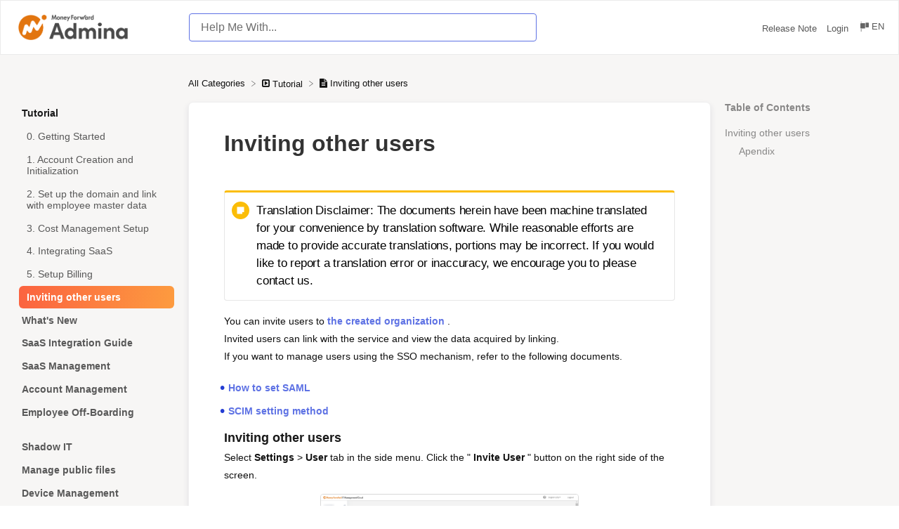

--- FILE ---
content_type: text/html; charset=utf-8
request_url: https://support.itmc.i.moneyforward.com/l/en/article/93a9bikaqq-user-invitation
body_size: 29268
content:
<!DOCTYPE html>

<html lang="en">
  <head>
        <title>Inviting other users - Help Center | Admina by Money Forward</title>
    

      <meta name="description" content="How to Invite account to Admina">

    <meta name="viewport" content="width=device-width, initial-scale=1">

      <link rel="shortcut icon" href="https://files.helpdocs.io/tfhwl4lfdb/favicon.ico">

        <meta property="og:title" content="Inviting other users">
        <meta property="twitter:title" content="Inviting other users">
        <meta property="og:description" content="How to Invite account to Admina">
        <meta property="twitter:description" content="How to Invite account to Admina">
        <meta property="og:type" content="article">
        <meta property="twitter:card" content="summary_large_image">
        <meta property="og:image" content="https://files.helpdocs.io/tfhwl4lfdb/articles/93a9bikaqq/1748570779361/2025-05-30-11-05-12.png">
        <meta property="twitter:image:src" content="https://files.helpdocs.io/tfhwl4lfdb/articles/93a9bikaqq/1748570779361/2025-05-30-11-05-12.png">
        <meta property="og:url" content="https://support.itmc.i.moneyforward.com/l/en/article/93a9bikaqq-user-invitation">
        <meta property="twitter:site" content="https://support.itmc.i.moneyforward.com/l/ja">
        <meta property="article:published_time" content="2022-01-04T11:09:50Z">
        <meta property="article:modified_time" content="2025-11-26T00:57:32Z">
    

      <script type="application/ld+json">{"@context":"http://schema.org","@type":"TechArticle","articleBody":"Translation Disclaimer: The documents herein have been machine translated for your convenience by translation software. While reasonable efforts are made to provide accurate translations, portions may be incorrect. If you would like to report a translation error or inaccuracy, we encourage you to please contact us. You can invite users to the created organization. Invited users can link with the service and view the data acquired by linking. If you want to manage users using the SSO mechanism, refer to the following documents. How to set SAML. SCIM setting method. Inviting other users. Select Settings \u003e User tab in the side menu. Click the \" Invite User \" button on the right side of the screen. 1. Enter the email addresses to be invited in the User Selection field and click the \" Add \". 2. Select the role to be applied in the Role field. For more information on the differences between roles, please see What is the difference between roles? After completing the entry, click the [ Apply ]. Apendix. See below for different roles. What is the difference between rolls?","articleSection":"マネーフォワード Adminaを始める","author":null,"dateCreated":"2022-01-04T11:09:50Z","dateModified":"2025-11-26T00:57:32Z","datePublished":"2022-01-04T11:09:50Z","headline":"6.マネーフォワード Adminaにユーザーを招待する","image":"https://files.helpdocs.io/tfhwl4lfdb/articles/93a9bikaqq/1649298996410/image.png","mainEntityOfPage":"https://support.itmc.i.moneyforward.com/l/en/article/93a9bikaqq-user-invitation","publisher":{"@type":"Organization","logo":"https://files.helpdocs.io/tfhwl4lfdb/logo.png?t=1677036943123","name":"itmcdoc"},"thumbnailUrl":"https://files.helpdocs.io/tfhwl4lfdb/articles/93a9bikaqq/1649298996410/image.png","url":"https://support.itmc.i.moneyforward.com/l/en/article/93a9bikaqq-user-invitation","version":55,"wordCount":183}</script>

      <link rel="canonical" href="https://support.itmc.i.moneyforward.com/l/en/article/93a9bikaqq-user-invitation">







                  <link rel="alternate" href="https://support.itmc.i.moneyforward.com/l/en/article/93a9bikaqq-user-invitation" hreflang="en" />
              
          

          





































































































































































































































































































































































          









          



          





          
          




          


          



          




          
          





          









          





          
      





                  <link rel="alternate" href="https://support.itmc.i.moneyforward.com/l/ja/article/93a9bikaqq-user" hreflang="ja" />
              
          

          





































































































































































































































































































































































          









          



          





          
          




          


          



          




          
          





          









          





          
      

    


    <link rel="stylesheet" href="https://cdn.helpdocs.io/css/highlightjs-github-gist.min.css?v=1765798018" async>

    <link rel="stylesheet" href="https://cdn.helpdocs.io/css/v4/bars.min.css?v=1765798018">

      <style>
        /* Apply background colors as #ed830d */
#homeBanner {
  background-color: #ed830d;
}
/* Apply background colors as #ed830d */
.contactPopup .cpSubmit,
#doorbell-submit-button,
.cc-revoke, .cc-allow {
  background-color: #ed830d;
}

/* Apply color as #ed830d */
.langLink,
.cCardIcon, .cCardTitle, .aCardTitle, .spCardTitle,
.snmenu a.sidebar-category:hover, .snmenu a.sidebar-article:hover,
#tableOfContents a:hover,
.bcList a,
#articleBody a,
#articleBody ul > li::before,
.inline-code,
code,
.cpCheck:after,
.cc-link {
  color: #ed830d;
}

/* Apply color as #fdf2e6 */
.hnBrand,
.hnItems a,
.hnItem a,
.contactPopup .cpSubmit,
.scTitle, .taTitle, .faTitle,
.faCardTitle, .taCardTitle,
.taHit, .faHit,
#doorbell-submit-button,
.cc-revoke, .cc-allow {
  color: #fdf2e6;
}

/* Apply border-color as #ed830d */
.contactPopup .cpName input:hover,
.contactPopup .cpEmail input:hover,
.contactPopup .cpTextarea textarea:hover,
.contactPopup .cpName input:focus,
.contactPopup .cpEmail input:focus,
.contactPopup .cpTextarea textarea:focus,
#prevNext .pnPrev:hover,
#prevNext .pnNext:hover {
  border-color: #ed830d;
}

/* Apply border-top-color as #ed830d */
.cc-window {
  border-top-color: #ed830d !important;
}

/* Apply border-color as #ed830d */
#articleBody blockquote {
  border-color: #ed830d;
}

/* Apply color as #bd680a */
#articleBody ol > li:before,
.snmenu a.sidebar-category p.expanded, .snmenu a.sidebar-article.current p,
.ticket-deflection-result a,
.cc-dismiss, .cc-deny {
  color: #bd680a;
}

@media only screen and (max-width: 1000px) {
  .hnItem a {
    color: #bd680a;
  }
}

/* Apply background-color as #fdf2e6 */
#articleBody ol > li:before,
.snmenu a.sidebar-category p.expanded, .snmenu a.sidebar-article.current p,
.cc-dismiss, .cc-deny {
  background-color: rgba(253, 242, 230);
}

/* Apply border-color as #fdf2e6 */
#articleBody ol > li:after {
  border: 1px solid rgba(253, 242, 230);
}

#articleBody details {
  background-color: rgba(237, 131, 13,.15);
}

#articleBody details summary {
  color: #8e4e07 !important;
}

#articleBody details summary:focus {
  outline: 1px auto #ed830d !important;
}

#articleBody a.articleButton button {
  background-color: #ed830d;
  border-color: #bd680a;
  color: #fdf2e6;
}
#articleBody a.articleButton button:hover {
  background-color: #bd680a;
}
#articleBody a.articleButton button:focus {
  outline: 5px auto #bd680a !important;
}

/* Apply fill as #ed830d */
.fbPositiveIcon:hover .fbHighlightFill,
.fbNeutralIcon:hover .fbHighlightFill,
.fbNegativeIcon:hover .fbHighlightFill {
  fill: #ed830d;
}

/* Apply stroke as #ed830d */
.fbPositiveIcon:hover .fbHighlightStroke,
.fbNeutralIcon:hover .fbHighlightStroke,
.fbNegativeIcon:hover .fbHighlightStroke {
  stroke: #ed830d;
}

/* Apply fill as #fdf2e6 */
.hnLangFlag {
  fill: #fdf2e6;
}

/* Apply fill as #ed830d */
.aCardFeaturedIcon {
  fill: #ed830d;
}
      </style>

        <style>
          body, 
.snmenu a.sidebar-category p, 
.snmenu a.sidebar-article p, 
.snmenu a.sidebar-article, 
#tableOfContents a, 
.tocTitle, 
#articleBody p, 
#articleBody ul > li,
#articleBody a, 
.aCardDescription, 
.cCardDescription 
.note-callout {
    font-size: 14px;
}

.bcList, 
.bcList a, 
.bcList li {
    font-size: 13px;
    font-weight: normal ;
    color: #111;
}

.cCardAuthorshipWrapper, 
.ahAuthorshipWrapper, 
.ahAuthorshipMeta {
    font-size: 12px;
}

h3 {
    font-size: 24px;
}

h4, 
h3.raTitle {
    font-size: 18px;
}

h5, 
h4.raCardTitle {
    font-size: 16px;
}

.fbTitle {
    font-size: 20px;
}

.cTitle {
    font-size: 36px;
    margin-top: 80px;
}

p, 
h4, 
h5 {
    margin: 0;
}

nav {
    height: 76px;
}

.langLink, 
/*.cCardIcon, 
.cCardTitle, 
.aCardTitle, 
.spCardTitle, */
.snmenu a.sidebar-category:hover, 
.snmenu a.sidebar-article:hover, 
#tableOfContents a:hover, 
#articleBody a, 
#articleBody ul > li::before, 
inline-code, 
code, 
.cpCheck:after, 
.cc-link, 
.bcList a:hover {
   color: #233DD3;
}

.contactPopup .cpName input:hover, 
.contactPopup .cpEmail input:hover, 
.contactPopup .cpTextarea textarea:hover, 
.contactPopup .cpName input:focus, 
.contactPopup .cpEmail input:focus, 
.contactPopup .cpTextarea textarea:focus, 
#prevNext .pnPrev:hover, 
#prevNext .pnNext:hover,
.scInstantSearch input:focus, 
.smallInstantSearch input:focus {
    border-color: #5E72E4 !important;
}

#articleBody h3, 
#articleBody h4, 
#articleBody h5 {
    padding-top:0;
}

#articleBody p, 
#articleBody ul > li,
#articleBody a {
    color: #111;
    letter-spacing: 0;
}
#articleBody a {
    color: #5E72E4;
    font-weight: bold;
    letter-spacing: 0;
}
#articleBody a:hover, 
a.raLink:hover h4 {
    color: #233DD3;
}

.hnItem,
.hnItems a {
    white-space: nowrap;
    color: #595959;
    font-weight:normal;
    font-size:13px;
}
.hnItems a:hover {
    color: #000;
}
.hnItems a .hnLangFlag {
    fill: #666;
}
.hnItems a:hover .hnLangFlag {
    fill: #111;
}

.hnItems li{
    padding: 5px 0;
    margin-left: 10px;
}
.hnItems li:hover {
    border-radius: 0;
    border-bottom: 1px solid #333;
}

.hnLogo {
    max-height: 36px;
}

#topArticles,
.hnItem.contactButton,
.ftItem.contactButton, 
footer .ftItems a {
    display:none;
}

.scTitle {
    color: #333 ;
    font-size: 32px;
    font-weight: bold;
    margin-top: 0;
}

h1.ahTitle {
    color: #333 ;
    font-size: 32px;
    font-weight: bold;
}

.ahMeta {
    margin: 6px 0;
    color: #444;
    font-size: 12px;
}

#articleContent, 
#categoryContent,
#breadcrumbs {
    background-color:#F7F6F5;
}
#homeBanner {
    /*background:url('https://files.helpdocs.io/tfhwl4lfdb/articles/mkoe62bpje/1643010543997/bg-hero-20211110.png') no-repeat border-box left/cover;*/
    background: #fff;
    box-shadow: 0 1px 4px rgb(0 0 0 / 15%);
    border:1px solid #ebebeb;
}

.scInstantSearch input, 
.smallInstantSearch input {
    border: 1px solid #e0e0e0;
    box-shadow: none;
}
.scInstantSearch input:focus,
.smallInstantSearch input:focus {
    border: 1px solid #afafaf;
    box-shadow: none;
    border: 1px solid #ed830d;
}

nav {
    padding: 15px 20px;
}

.hnMobileNavButton {
    top: 30px;
}
.mobileMenuPopup {
    top: 60px;
}
.hnMobileIcon {
    stroke: #333;
}

.card {
    box-shadow: 0 4px 6px rgba(50,50,93,.11),0 1px 3px rgba(0,0,0,.08);
    border-radius: 7px;
    border-color: #f0f0f0;
}
.card:hover {
    box-shadow: 2px 7px 9px rgba(50,50,93,.18),0 1px 3px rgba(0,0,0,.12);
}
.stack::after {
    border-color: #f0f0f0;
}
.stack::befor {
    border-color: #f0f0f0;
}

#articleCard {
    border-color: #f0f0f0;
    border-radius: 7px;
    box-shadow: 0 4px 8px rgba(50,50,93,.11);
}

.snmenu a.sidebar-category, 
.snmenu a.sidebar-article {
    color: #595959;
}
.snmenu a.sidebar-category p.expanded {
    background: none;
    color: #191919;
    font-weight: bold;
}
.snmenu a.sidebar-article.current p {
    background: linear-gradient(94.25deg,#fb6340 .38%,#fd9b3f);
    border-radius: 6px;
    color: #fff;
    font-weight: bold;
}

#sidenav {
    margin-left: 20px;
    opacity: 1;
}

.snmenu a.sidebar-category .expanded, 
.snmenu a.sidebar-category .collapse, 
.snmenu a.sidebar-article p, 
.snmenu a.sidebar-article .current p {
    margin-bottom: 0px;
}
.snmenu a.sidebar-category p, 
.snmenu a.sidebar-article p {
    padding: 0.6em 0.8em;
}


#articleBody img {
    border: 1px solid #d9d9d9;
}

footer {
    grid-template-columns: 1fr 0 !important;
}


@media only screen and (max-width: 1450px) {
    #articleContent {
        padding: 0; 
    }
}
@media only screen and (max-width: 1200px) {
    #sidenav {
        display: block;
    }
    #tableOfContents {
        -ms-grid-column: 3;
        grid-column: 3;
    }
}
@media only screen and (max-width: 1000px) {
    nav {
        height: auto;
    }
    #sidenav, 
    #tableOfContents {
        display: none;
    }
    .hnItem a {
        color: #595959;
    }
    .hnLogo {
        margin:0px 10px 10px 0px;
        max-height: 40px;
    }
    .scTitle, 
    .cTitle {
        font-size: 28px;
    }
    .cTitle {
        margin-top: 40px;
    }
    #search-container {
        margin-top: -70px;
    }
    #search-container.smallSearchContainer {
        margin-top: auto;
    }
    #breadcrumbs {
        padding-top: 0;
    }
}
@media only screen and (max-width: 800px) {
    body, 
    .snmenu a.sidebar-category p, 
    .snmenu a.sidebar-article p, 
    .snmenu a.sidebar-article, 
    #tableOfContents a, 
    .tocTitle, 
    #articleBody p, 
    #articleBody ul > li,
    #articleBody a, 
    .aCardDescription, 
    .cCardDescription, 
    .note-callout {
        font-size: 16px;
    }
}
        </style>
    

    

    <script>
      var hasIcon = [
          true,
          true,
          true,
          true,
          true,
          true,
          true,
          true,
          true,
          true,
          true,
          true,
          true,
          true,
          true,
      ].reduce(function (acc, cur) { return acc = acc || cur; }, false);
      if (hasIcon) {
        document.head.insertAdjacentHTML('beforeend', '<link rel="stylesheet" href="https://cdn.helpdocs.io/css/font-awesome.min.css?v=1765798018">');
      }
    </script>

        <!-- Google Tag Manager -->
<script>(function(w,d,s,l,i){w[l]=w[l]||[];w[l].push({'gtm.start':
new Date().getTime(),event:'gtm.js'});var f=d.getElementsByTagName(s)[0],
j=d.createElement(s),dl=l!='dataLayer'?'&l='+l:'';j.async=true;j.src=
'https://www.googletagmanager.com/gtm.js?id='+i+dl;f.parentNode.insertBefore(j,f);
})(window,document,'script','dataLayer','GTM-W6VPBT4');</script>
<!-- End Google Tag Manager -->


<script>
  var someHTML = '<!-- Google Tag Manager (noscript) -->
<noscript><iframe src="https://www.googletagmanager.com/ns.html?id=GTM-W6VPBT4"
height="0" width="0" style="display:none;visibility:hidden"></iframe></noscript>
<!-- End Google Tag Manager (noscript) -->'; // string of HTML here
  ready(function() {
    document.body.insertAdjacentHTML('afterend', someHTML);
  })

  function ready(fn) {
    if (document.attachEvent ? document.readyState === "complete" : document.readyState !== "loading"){
      fn();
    } else {
      document.addEventListener('DOMContentLoaded', fn);
    }
  }
</script>

<!-- OverWrite OGP -->
<meta property="og:image" content="https://files.helpdocs.io/tfhwl4lfdb/articles/mzssd4z5ik/1683870899764/admina-o.png"/>
<meta property="twitter:image:src" content="https://files.helpdocs.io/tfhwl4lfdb/articles/mzssd4z5ik/1683870899764/admina-o.png"/>
    


        <!-- Google Analytics -->
          <script>
            (function(i,s,o,g,r,a,m){i['GoogleAnalyticsObject']=r;i[r]=i[r]||function(){
            (i[r].q=i[r].q||[]).push(arguments)},i[r].l=1*new Date();a=s.createElement(o),
            m=s.getElementsByTagName(o)[0];a.async=1;a.src=g;m.parentNode.insertBefore(a,m)
            })(window,document,'script','https://www.google-analytics.com/analytics.js','ga');
            ga('create', 'UA-199444528-4', 'auto');
            ga('send', 'pageview');
          </script>
      




        <!-- Hotjar -->
        <script>
          (function(h,o,t,j,a,r){
              h.hj=h.hj||function(){(h.hj.q=h.hj.q||[]).push(arguments)};
              h._hjSettings={hjid:2936177,hjsv:6};
              a=o.getElementsByTagName('head')[0];
              r=o.createElement('script');r.async=1;
              r.src=t+h._hjSettings.hjid+j+h._hjSettings.hjsv;
              a.appendChild(r);
          })(window,document,'https://static.hotjar.com/c/hotjar-','.js?sv=');
        </script>
    

    <meta property="hd-render" content="hbs">
  </head>

  <body
    data-article-id="93a9bikaqq"
    data-category-id="l3z3xfbazs"
    data-search-term="undefined"
    data-original-search-term="undefined"
    data-search-result-count="undefined"
    data-language-code="en"
    data-default-language-code="ja"
    data-account-id="tfhwl4lfdb"
    data-domain="support.itmc.i.moneyforward.com"
    data-home-path="/"
    data-search-placeholder="Help me with..."
    data-see-more-results-string="See more results"
    data-no-articles-found-string="No articles found"
  >

    <div id="main" data-hd-template="barsv4">
      <div id="overlay"></div>
      <section id="homeBanner">
      
        <!-- Main navigation bar -->
        <header id="homeNav">
          <nav role="navigation">
            <!-- Logo and brand -->
            <a class="hnBranding navLeft" href="/l/en">
                <img class="hnLogo" aria-label=" Logo" src="https://files.helpdocs.io/tfhwl4lfdb/logo.png?t=1677036943123" alt=" Logo" />
                    </a>
      
              <!-- Search bar -->
              <section id="search-container" class="smallSearchContainer" aria-label="Search section" >
                <div class="smallInstantSearch" id="instant-search">
                  <form action="/search" method="GET">
                    <label><input id="hd-query" name="query" placeholder="Help Me With..." autocomplete="off" autocorrect="off" autocapitalize="off" aria-label="Help Me With... search bar"></label>
                  </form>
                </div>
      
                <!-- Search results -->
                <section id="searchresults"  class="smallSearchHits" aria-label="Search results">
                  <div class="srHits" id="hits" aria-label="Search hit"></div>
                </section>
      
              </section>
      
            <!-- Navigation links -->
            <div class="hnItems navRightItems">
              <ul class="hnList">
                          
                    <li class="hnItem" href="#">
                      <a class="hnLink" rel="noreferrer" href="https://itmcus.canny.io/changelog" target="_blank" aria-label="Release Note navigation item (opens in new tab)">
                        Release Note
                      </a>
                    </li>
                    <li class="hnItem" href="#">
                      <a class="hnLink" rel="noreferrer" href="https://itmc.i.moneyforward.com/us/login" target="_blank" aria-label="Login navigation item (opens in new tab)">
                        Login
                      </a>
                    </li>
                
                <li class="hnItem contactButton" href="#" aria-label="Contact">
                  
                  
                  
                  
                  
                        <a
                          class="btn btn-primary btn-contact nav-link"
                          href="#"
                          onclick="Intercom(&apos;show&apos;)"
                        >Contact</a>
                    
                </li> <!-- Contact button -->
                  <!-- Language switcher -->
                  <li data-popup-trigger="language" class="hnItem languageSwitcher" href="#" aria-label="Language switcher">
                    <a class="hnLink hnLang" href="#">
                      <svg class="hnLangFlag" height="15" viewBox="0 0 20 20" width="15" xmlns="http://www.w3.org/2000/svg" xmlns:xlink="http://www.w3.org/1999/xlink">
                        <clipPath id="hnLangClip">
                          <path d="m0 0h24v24h-24z"/>
                        </clipPath>
                        <g clip-path="url(#a)">
                          <path d="m0 0h5a1 1 0 0 1 1 1v7a1 1 0 0 1 -1 1h-5a0 0 0 0 1 0 0v-9a0 0 0 0 1 0 0z" transform="translate(14 3)"/>
                          <path d="m1 0h8a0 0 0 0 1 0 0v10a0 0 0 0 1 0 0h-8a1 1 0 0 1 -1-1v-8a1 1 0 0 1 1-1z" transform="translate(4 4)"/>
                          <path d="m0 0h1v2h-1z" transform="translate(5 1)"/>
                          <path d="m0 0h1v8h-1z" transform="translate(5 15)"/>
                        </g>
                      </svg>
                      <span class="hnLangCode">en</span>
                    </a>
                  </li>
              </ul>
            </div>
      
            <div data-popup-body="language" class="languageSwitcherPopup popup">
              <ul class="languageList">
      
      
      
      
      
      
                            <li class="langItem" href="#">
                              <a class="langLink" href="/l/en/article/93a9bikaqq-user-invitation" aria-label="Switch to English">
                                English
                              </a>
                            </li>
                        
                    
      
                    
      
      
      
      
      
      
      
      
      
      
      
      
      
      
      
      
      
      
      
      
      
      
      
      
      
      
      
      
      
      
      
      
      
      
      
      
      
      
      
      
      
      
      
      
      
      
      
      
      
      
      
      
      
      
      
      
      
      
      
      
      
      
      
      
      
      
      
      
      
      
      
      
      
      
      
      
      
      
      
      
      
      
      
      
      
      
      
      
      
      
      
      
      
      
      
      
      
      
      
      
      
      
      
      
      
      
      
      
      
      
      
      
      
      
      
      
      
      
      
      
      
      
      
      
      
      
      
      
      
      
      
      
      
      
      
      
      
      
      
      
      
      
      
      
      
      
      
      
      
      
      
      
      
      
      
      
      
      
      
      
      
      
      
      
      
      
      
      
      
      
      
      
      
      
      
      
      
      
      
      
      
      
      
      
      
      
      
      
      
      
      
      
      
      
      
      
      
      
      
      
      
      
      
      
      
      
      
      
      
      
      
      
      
      
      
      
      
      
      
      
      
      
      
      
      
      
      
      
      
      
      
      
      
      
      
      
      
      
      
      
      
      
      
      
      
      
      
      
      
      
      
      
      
      
      
      
      
      
      
      
      
      
      
      
      
      
      
      
      
      
      
      
      
      
      
      
      
      
      
      
      
      
      
      
      
      
      
      
      
      
      
      
      
      
      
      
      
      
      
      
      
      
      
      
      
      
      
      
      
      
      
      
      
      
      
      
      
      
      
      
      
      
      
      
      
      
      
      
      
      
      
      
      
      
      
      
      
      
      
      
      
      
      
      
      
      
      
      
      
      
      
      
      
      
      
      
      
                    
      
      
      
      
      
      
      
      
      
                    
      
      
      
                    
      
      
      
      
      
                    
                    
      
      
      
      
                    
      
      
                    
      
      
      
                    
      
      
      
      
                    
                    
      
      
      
      
      
                    
      
      
      
      
      
      
      
      
      
                    
      
      
      
      
      
                    
      
      
      
      
      
      
      
                            <li class="langItem" href="#">
                              <a class="langLink" href="/l/ja/article/93a9bikaqq-user" aria-label="Switch to 日本語">
                                日本語
                              </a>
                            </li>
                        
                    
      
                    
      
      
      
      
      
      
      
      
      
      
      
      
      
      
      
      
      
      
      
      
      
      
      
      
      
      
      
      
      
      
      
      
      
      
      
      
      
      
      
      
      
      
      
      
      
      
      
      
      
      
      
      
      
      
      
      
      
      
      
      
      
      
      
      
      
      
      
      
      
      
      
      
      
      
      
      
      
      
      
      
      
      
      
      
      
      
      
      
      
      
      
      
      
      
      
      
      
      
      
      
      
      
      
      
      
      
      
      
      
      
      
      
      
      
      
      
      
      
      
      
      
      
      
      
      
      
      
      
      
      
      
      
      
      
      
      
      
      
      
      
      
      
      
      
      
      
      
      
      
      
      
      
      
      
      
      
      
      
      
      
      
      
      
      
      
      
      
      
      
      
      
      
      
      
      
      
      
      
      
      
      
      
      
      
      
      
      
      
      
      
      
      
      
      
      
      
      
      
      
      
      
      
      
      
      
      
      
      
      
      
      
      
      
      
      
      
      
      
      
      
      
      
      
      
      
      
      
      
      
      
      
      
      
      
      
      
      
      
      
      
      
      
      
      
      
      
      
      
      
      
      
      
      
      
      
      
      
      
      
      
      
      
      
      
      
      
      
      
      
      
      
      
      
      
      
      
      
      
      
      
      
      
      
      
      
      
      
      
      
      
      
      
      
      
      
      
      
      
      
      
      
      
      
      
      
      
      
      
      
      
      
      
      
      
      
      
      
      
      
      
      
      
      
      
      
      
      
      
      
      
      
      
      
      
      
      
      
      
      
      
      
      
      
      
      
      
      
      
      
      
      
      
      
      
      
      
      
                    
      
      
      
      
      
      
      
      
      
                    
      
      
      
                    
      
      
      
      
      
                    
                    
      
      
      
      
                    
      
      
                    
      
      
      
                    
      
      
      
      
                    
                    
      
      
      
      
      
                    
      
      
      
      
      
      
      
      
      
                    
      
      
      
      
      
                    
      
              </ul>
            </div>
      
            <!-- Mobile navigation -->
            <a data-popup-trigger="mobile-nav" href="#" class="hnMobileNavButton" aria-label="Mobile navigation">
              <svg height="14" viewBox="0 0 20 14" width="20" xmlns="http://www.w3.org/2000/svg">
                <g class="hnMobileIcon" fill="none" stroke="none" stroke-width="2">
                  <path class="hnMobileIconTopBar" d="m0 1h20"/>
                  <path class="hnMobileIconBottomBar" d="m0 13h20"/>
                </g>
              </svg>
            </a>
            <div data-popup-body="mobile-nav" class="hnMobileItems mobileMenuPopup popup" aria-label="Mobile navigation popup">
              <ul class="hnList">
                    <li class="hnItem" href="#">
                      <a class="hnLink" href="https://itmcus.canny.io/changelog" target="_blank" aria-label="Release Note navigation item">
                        Release Note
                      </a>
                    </li>
                    <li class="hnItem" href="#">
                      <a class="hnLink" href="https://itmc.i.moneyforward.com/us/login" target="_blank" aria-label="Login navigation item">
                        Login
                      </a>
                    </li>
                
                <li class="hnItem contactButton" href="#" aria-label="Contact">
                  
                  
                  
                  
                  
                        <a
                          class="btn btn-primary btn-contact nav-link"
                          href="#"
                          onclick="Intercom(&apos;show&apos;)"
                        >Contact</a>
                    
                </li> <!-- Contact button -->
                  <!-- Language switcher -->
                  <li data-popup-trigger="language" class="hnItem languageSwitcher" href="#">
                    <a class="hnLink hnLang" href="#" aria-label="Switch language">
                      <span class="hnLangCode">en</span>
                    </a>
                  </li>
              </ul>
            </div>
      
          </nav>
        </header>
      
      </section>
      
      
      <div class="container-fluid">
        <div id="content">
          
          <main id="articleContent" class="three-col-small-center-focused-grid">
          	<!-- Side navigation -->
          	<section id="sidenav" aria-label="Side navigation">
          		<div class="snmenu three-col-left stickOnScroll">
          			  <div id="sidebar">
          			          <a
          			            class="sidebar-category"
          			            href="#category-l3z3xfbazs-items"
          			            aria-expanded="false"
          			            aria-controls="category-l3z3xfbazs-items"
          			          >
          			            <p
          			              id="category-l3z3xfbazs-title"
          			              style="margin-left: 0em !important;"
          			                class="expanded"
          			              onclick="toggleCategoryIcon(event, 'l3z3xfbazs')"
          			              aria-label="Category Tutorial"
          			            >
          			              Tutorial
          			            </p>
          			          </a>
          			          <div
          			            id="category-l3z3xfbazs-items"
          			            class="collapse in "
          			            data-toggle="collapse"
          			          >
          			        
          			              <a
          			                class="sidebar-article"
          			                href="/l/en/article/t4h0tsq6jo-getting-started"
          			                onclick="window.location.href='/l/en/article/t4h0tsq6jo-getting-started'"
          			                aria-label="Article 0. Getting Started"
          			              >
          			                <p style="margin-left: 0.5em !important;">
          			                  0. Getting Started
          			                </p>
          			              </a>
          			              <a
          			                class="sidebar-article"
          			                href="/l/en/article/yvd9n2qzh1-account"
          			                onclick="window.location.href='/l/en/article/yvd9n2qzh1-account'"
          			                aria-label="Article 1. Account Creation and Initialization"
          			              >
          			                <p style="margin-left: 0.5em !important;">
          			                  1. Account Creation and Initialization
          			                </p>
          			              </a>
          			              <a
          			                class="sidebar-article"
          			                href="/l/en/article/ikf8odm6ti-employee-master"
          			                onclick="window.location.href='/l/en/article/ikf8odm6ti-employee-master'"
          			                aria-label="Article 2. Set up the domain and link with employee master data"
          			              >
          			                <p style="margin-left: 0.5em !important;">
          			                  2. Set up the domain and link with employee master data
          			                </p>
          			              </a>
          			              <a
          			                class="sidebar-article"
          			                href="/l/en/article/qk18kbsiv1-cost-management-setup"
          			                onclick="window.location.href='/l/en/article/qk18kbsiv1-cost-management-setup'"
          			                aria-label="Article 3. Cost Management Setup"
          			              >
          			                <p style="margin-left: 0.5em !important;">
          			                  3. Cost Management Setup
          			                </p>
          			              </a>
          			              <a
          			                class="sidebar-article"
          			                href="/l/en/article/tdxtlisu9v-integrating-sass"
          			                onclick="window.location.href='/l/en/article/tdxtlisu9v-integrating-sass'"
          			                aria-label="Article 4. Integrating SaaS"
          			              >
          			                <p style="margin-left: 0.5em !important;">
          			                  4. Integrating SaaS
          			                </p>
          			              </a>
          			              <a
          			                class="sidebar-article"
          			                href="/l/en/article/z0lxs3jc9p-setup-billing"
          			                onclick="window.location.href='/l/en/article/z0lxs3jc9p-setup-billing'"
          			                aria-label="Article 5. Setup Billing"
          			              >
          			                <p style="margin-left: 0.5em !important;">
          			                  5. Setup Billing
          			                </p>
          			              </a>
          			              <a
          			                class="sidebar-article current"
          			                href="/l/en/article/93a9bikaqq-user-invitation"
          			                onclick="window.location.href='/l/en/article/93a9bikaqq-user-invitation'"
          			                aria-label="Article Inviting other users"
          			              >
          			                <p style="margin-left: 0.5em !important;">
          			                  Inviting other users
          			                </p>
          			              </a>
          			          </div>
          			      
          			          <a
          			            class="sidebar-category"
          			            href="#category-732ygewa68-items"
          			            aria-expanded="false"
          			            aria-controls="category-732ygewa68-items"
          			          >
          			            <p
          			              id="category-732ygewa68-title"
          			              style="margin-left: 0em !important;"
          			              onclick="toggleCategoryIcon(event, '732ygewa68')"
          			              aria-label="Category What&apos;s New"
          			            >
          			              What&apos;s New
          			            </p>
          			          </a>
          			          <div
          			            id="category-732ygewa68-items"
          			            class="collapse"
          			            data-toggle="collapse"
          			          >
          			        
          			              <a
          			                class="sidebar-article"
          			                href="/l/en/article/3o136jtgw2-stop-integration"
          			                onclick="window.location.href='/l/en/article/3o136jtgw2-stop-integration'"
          			                aria-label="Article About services that have ceased cooperation"
          			              >
          			                <p style="margin-left: 0.5em !important;">
          			                  About services that have ceased cooperation
          			                </p>
          			              </a>
          			              <a
          			                class="sidebar-article"
          			                href="/l/en/article/1xqm8dgd35-news"
          			                onclick="window.location.href='/l/en/article/1xqm8dgd35-news'"
          			                aria-label="Article Notice from Admina by Money Forward"
          			              >
          			                <p style="margin-left: 0.5em !important;">
          			                  Notice from Admina by Money Forward
          			                </p>
          			              </a>
          			          </div>
          			      
          			          <a
          			            class="sidebar-category"
          			            href="#category-qw9wb1wjl1-items"
          			            aria-expanded="false"
          			            aria-controls="category-qw9wb1wjl1-items"
          			          >
          			            <p
          			              id="category-qw9wb1wjl1-title"
          			              style="margin-left: 0em !important;"
          			              onclick="toggleCategoryIcon(event, 'qw9wb1wjl1')"
          			              aria-label="Category SaaS Integration Guide"
          			            >
          			              SaaS Integration Guide
          			            </p>
          			          </a>
          			          <div
          			            id="category-qw9wb1wjl1-items"
          			            class="collapse"
          			            data-toggle="collapse"
          			          >
          			        
          			              <a
          			                class="sidebar-article"
          			                href="/l/en/article/7es19bafxn-1-password"
          			                onclick="window.location.href='/l/en/article/7es19bafxn-1-password'"
          			                aria-label="Article 1Password"
          			              >
          			                <p style="margin-left: 0.5em !important;">
          			                  1Password
          			                </p>
          			              </a>
          			              <a
          			                class="sidebar-article"
          			                href="/l/en/article/kvk5tm5epm-akashi"
          			                onclick="window.location.href='/l/en/article/kvk5tm5epm-akashi'"
          			                aria-label="Article AKASHI"
          			              >
          			                <p style="margin-left: 0.5em !important;">
          			                  AKASHI
          			                </p>
          			              </a>
          			              <a
          			                class="sidebar-article"
          			                href="/l/en/article/eujd10zuc3-aws-sso"
          			                onclick="window.location.href='/l/en/article/eujd10zuc3-aws-sso'"
          			                aria-label="Article AWS IAM Identity Center"
          			              >
          			                <p style="margin-left: 0.5em !important;">
          			                  AWS IAM Identity Center
          			                </p>
          			              </a>
          			              <a
          			                class="sidebar-article"
          			                href="/l/en/article/386zoza9k6-workstyle-os-acall"
          			                onclick="window.location.href='/l/en/article/386zoza9k6-workstyle-os-acall'"
          			                aria-label="Article Acall"
          			              >
          			                <p style="margin-left: 0.5em !important;">
          			                  Acall
          			                </p>
          			              </a>
          			              <a
          			                class="sidebar-article"
          			                href="/l/en/article/begdlmzoij-active-gate-ss"
          			                onclick="window.location.href='/l/en/article/begdlmzoij-active-gate-ss'"
          			                aria-label="Article Active! gate SS"
          			              >
          			                <p style="margin-left: 0.5em !important;">
          			                  Active! gate SS
          			                </p>
          			              </a>
          			              <a
          			                class="sidebar-article"
          			                href="/l/en/article/p9x940kand-untitled-article-en-wrl-shf-upb"
          			                onclick="window.location.href='/l/en/article/p9x940kand-untitled-article-en-wrl-shf-upb'"
          			                aria-label="Article ActiveCampaign"
          			              >
          			                <p style="margin-left: 0.5em !important;">
          			                  ActiveCampaign
          			                </p>
          			              </a>
          			              <a
          			                class="sidebar-article"
          			                href="/l/en/article/mbxljfy03c-adobe-cc-enterprise-plan"
          			                onclick="window.location.href='/l/en/article/mbxljfy03c-adobe-cc-enterprise-plan'"
          			                aria-label="Article Adobe CC (Enterprise plan)"
          			              >
          			                <p style="margin-left: 0.5em !important;">
          			                  Adobe CC (Enterprise plan)
          			                </p>
          			              </a>
          			              <a
          			                class="sidebar-article"
          			                href="/l/en/article/xvvubzr7eb-air-course"
          			                onclick="window.location.href='/l/en/article/xvvubzr7eb-air-course'"
          			                aria-label="Article AirCourse"
          			              >
          			                <p style="margin-left: 0.5em !important;">
          			                  AirCourse
          			                </p>
          			              </a>
          			              <a
          			                class="sidebar-article"
          			                href="/l/en/article/w9iartebkn-airtable"
          			                onclick="window.location.href='/l/en/article/w9iartebkn-airtable'"
          			                aria-label="Article Airtable"
          			              >
          			                <p style="margin-left: 0.5em !important;">
          			                  Airtable
          			                </p>
          			              </a>
          			              <a
          			                class="sidebar-article"
          			                href="/l/en/article/stnxbz0lwb-akerun"
          			                onclick="window.location.href='/l/en/article/stnxbz0lwb-akerun'"
          			                aria-label="Article Akerun"
          			              >
          			                <p style="margin-left: 0.5em !important;">
          			                  Akerun
          			                </p>
          			              </a>
          			              <a
          			                class="sidebar-article"
          			                href="/l/en/article/o61qwgwd2w-amazon-business"
          			                onclick="window.location.href='/l/en/article/o61qwgwd2w-amazon-business'"
          			                aria-label="Article Amazon Business"
          			              >
          			                <p style="margin-left: 0.5em !important;">
          			                  Amazon Business
          			                </p>
          			              </a>
          			              <a
          			                class="sidebar-article"
          			                href="/l/en/article/dc2mjsw9oy-aws"
          			                onclick="window.location.href='/l/en/article/dc2mjsw9oy-aws'"
          			                aria-label="Article Amazon Web Services (AWS)"
          			              >
          			                <p style="margin-left: 0.5em !important;">
          			                  Amazon Web Services (AWS)
          			                </p>
          			              </a>
          			              <a
          			                class="sidebar-article"
          			                href="/l/en/article/j71tfpqbr5-amplitude"
          			                onclick="window.location.href='/l/en/article/j71tfpqbr5-amplitude'"
          			                aria-label="Article Amplitude"
          			              >
          			                <p style="margin-left: 0.5em !important;">
          			                  Amplitude
          			                </p>
          			              </a>
          			              <a
          			                class="sidebar-article"
          			                href="/l/en/article/v7apjz28xg-amptalk"
          			                onclick="window.location.href='/l/en/article/v7apjz28xg-amptalk'"
          			                aria-label="Article Amptalk"
          			              >
          			                <p style="margin-left: 0.5em !important;">
          			                  Amptalk
          			                </p>
          			              </a>
          			              <a
          			                class="sidebar-article"
          			                href="/l/en/article/7qfa2jo3vg-untitled-article-en-wrl-shf-nel"
          			                onclick="window.location.href='/l/en/article/7qfa2jo3vg-untitled-article-en-wrl-shf-nel'"
          			                aria-label="Article Apollo"
          			              >
          			                <p style="margin-left: 0.5em !important;">
          			                  Apollo
          			                </p>
          			              </a>
          			              <a
          			                class="sidebar-article"
          			                href="/l/en/article/ike1sh7ghl-app-store-connect"
          			                onclick="window.location.href='/l/en/article/ike1sh7ghl-app-store-connect'"
          			                aria-label="Article App Store Connect"
          			              >
          			                <p style="margin-left: 0.5em !important;">
          			                  App Store Connect
          			                </p>
          			              </a>
          			              <a
          			                class="sidebar-article"
          			                href="/l/en/article/d4crjxmmm7-app-figures"
          			                onclick="window.location.href='/l/en/article/d4crjxmmm7-app-figures'"
          			                aria-label="Article AppFigures"
          			              >
          			                <p style="margin-left: 0.5em !important;">
          			                  AppFigures
          			                </p>
          			              </a>
          			              <a
          			                class="sidebar-article"
          			                href="/l/en/article/7cfqtg86oq-untitled-article-en-wrl-shf-tqn"
          			                onclick="window.location.href='/l/en/article/7cfqtg86oq-untitled-article-en-wrl-shf-tqn'"
          			                aria-label="Article Appfollow"
          			              >
          			                <p style="margin-left: 0.5em !important;">
          			                  Appfollow
          			                </p>
          			              </a>
          			              <a
          			                class="sidebar-article"
          			                href="/l/en/article/4mjkxvswxb-apps-flyer"
          			                onclick="window.location.href='/l/en/article/4mjkxvswxb-apps-flyer'"
          			                aria-label="Article AppsFlyer"
          			              >
          			                <p style="margin-left: 0.5em !important;">
          			                  AppsFlyer
          			                </p>
          			              </a>
          			              <a
          			                class="sidebar-article"
          			                href="/l/en/article/s01way5qw1-asana"
          			                onclick="window.location.href='/l/en/article/s01way5qw1-asana'"
          			                aria-label="Article Asana"
          			              >
          			                <p style="margin-left: 0.5em !important;">
          			                  Asana
          			                </p>
          			              </a>
          			              <a
          			                class="sidebar-article"
          			                href="/l/en/article/sp1qst0jcv-ashitano-cloud"
          			                onclick="window.location.href='/l/en/article/sp1qst0jcv-ashitano-cloud'"
          			                aria-label="Article Ashita_cloud"
          			              >
          			                <p style="margin-left: 0.5em !important;">
          			                  Ashita_cloud
          			                </p>
          			              </a>
          			              <a
          			                class="sidebar-article"
          			                href="/l/en/article/fvq84nqet2-atlassian"
          			                onclick="window.location.href='/l/en/article/fvq84nqet2-atlassian'"
          			                aria-label="Article Atlassian"
          			              >
          			                <p style="margin-left: 0.5em !important;">
          			                  Atlassian
          			                </p>
          			              </a>
          			              <a
          			                class="sidebar-article"
          			                href="/l/en/article/t0phdfq3mg-untitled-article-en-wrl-orh-uvy"
          			                onclick="window.location.href='/l/en/article/t0phdfq3mg-untitled-article-en-wrl-orh-uvy'"
          			                aria-label="Article Autify"
          			              >
          			                <p style="margin-left: 0.5em !important;">
          			                  Autify
          			                </p>
          			              </a>
          			              <a
          			                class="sidebar-article"
          			                href="/l/en/article/1zqael7fth-autodesk"
          			                onclick="window.location.href='/l/en/article/1zqael7fth-autodesk'"
          			                aria-label="Article Autodesk(Suspended)"
          			              >
          			                <p style="margin-left: 0.5em !important;">
          			                  Autodesk(Suspended)
          			                </p>
          			              </a>
          			              <a
          			                class="sidebar-article"
          			                href="/l/en/article/n8ubs2tq5z-awesome-screenshot"
          			                onclick="window.location.href='/l/en/article/n8ubs2tq5z-awesome-screenshot'"
          			                aria-label="Article Awesome Screenshot"
          			              >
          			                <p style="margin-left: 0.5em !important;">
          			                  Awesome Screenshot
          			                </p>
          			              </a>
          			              <a
          			                class="sidebar-article"
          			                href="/l/en/article/hmkrwhoa98-backlog"
          			                onclick="window.location.href='/l/en/article/hmkrwhoa98-backlog'"
          			                aria-label="Article Backlog"
          			              >
          			                <p style="margin-left: 0.5em !important;">
          			                  Backlog
          			                </p>
          			              </a>
          			              <a
          			                class="sidebar-article"
          			                href="/l/en/article/cr0rct5aw8-bamboo-hr"
          			                onclick="window.location.href='/l/en/article/cr0rct5aw8-bamboo-hr'"
          			                aria-label="Article BambooHR"
          			              >
          			                <p style="margin-left: 0.5em !important;">
          			                  BambooHR
          			                </p>
          			              </a>
          			              <a
          			                class="sidebar-article"
          			                href="/l/en/article/odg5jj1uka-basecamp"
          			                onclick="window.location.href='/l/en/article/odg5jj1uka-basecamp'"
          			                aria-label="Article Basecamp"
          			              >
          			                <p style="margin-left: 0.5em !important;">
          			                  Basecamp
          			                </p>
          			              </a>
          			              <a
          			                class="sidebar-article"
          			                href="/l/en/article/5m2o6g9zy1-bitbucket"
          			                onclick="window.location.href='/l/en/article/5m2o6g9zy1-bitbucket'"
          			                aria-label="Article Bitbucket"
          			              >
          			                <p style="margin-left: 0.5em !important;">
          			                  Bitbucket
          			                </p>
          			              </a>
          			              <a
          			                class="sidebar-article"
          			                href="/l/en/article/jx2660280q-bitdefender"
          			                onclick="window.location.href='/l/en/article/jx2660280q-bitdefender'"
          			                aria-label="Article Bitdefender"
          			              >
          			                <p style="margin-left: 0.5em !important;">
          			                  Bitdefender
          			                </p>
          			              </a>
          			              <a
          			                class="sidebar-article"
          			                href="/l/en/article/bqc0vlrgo8-bitrise"
          			                onclick="window.location.href='/l/en/article/bqc0vlrgo8-bitrise'"
          			                aria-label="Article Bitrise"
          			              >
          			                <p style="margin-left: 0.5em !important;">
          			                  Bitrise
          			                </p>
          			              </a>
          			              <a
          			                class="sidebar-article"
          			                href="/l/en/article/wpq2xr7guh-bitwarden"
          			                onclick="window.location.href='/l/en/article/wpq2xr7guh-bitwarden'"
          			                aria-label="Article Bitwarden"
          			              >
          			                <p style="margin-left: 0.5em !important;">
          			                  Bitwarden
          			                </p>
          			              </a>
          			              <a
          			                class="sidebar-article"
          			                href="/l/en/article/ak9xuan3a5-bizstorage"
          			                onclick="window.location.href='/l/en/article/ak9xuan3a5-bizstorage'"
          			                aria-label="Article Biz Storage fileshare"
          			              >
          			                <p style="margin-left: 0.5em !important;">
          			                  Biz Storage fileshare
          			                </p>
          			              </a>
          			              <a
          			                class="sidebar-article"
          			                href="/l/en/article/mo7s1o3qfz-blaze-meter"
          			                onclick="window.location.href='/l/en/article/mo7s1o3qfz-blaze-meter'"
          			                aria-label="Article BlazeMeter"
          			              >
          			                <p style="margin-left: 0.5em !important;">
          			                  BlazeMeter
          			                </p>
          			              </a>
          			              <a
          			                class="sidebar-article"
          			                href="/l/en/article/kudu9thi1d-board"
          			                onclick="window.location.href='/l/en/article/kudu9thi1d-board'"
          			                aria-label="Article Board"
          			              >
          			                <p style="margin-left: 0.5em !important;">
          			                  Board
          			                </p>
          			              </a>
          			              <a
          			                class="sidebar-article"
          			                href="/l/en/article/w1zy4zi45d-box"
          			                onclick="window.location.href='/l/en/article/w1zy4zi45d-box'"
          			                aria-label="Article Box"
          			              >
          			                <p style="margin-left: 0.5em !important;">
          			                  Box
          			                </p>
          			              </a>
          			              <a
          			                class="sidebar-article"
          			                href="/l/en/article/oouseblckw-brabio"
          			                onclick="window.location.href='/l/en/article/oouseblckw-brabio'"
          			                aria-label="Article Brabio!"
          			              >
          			                <p style="margin-left: 0.5em !important;">
          			                  Brabio!
          			                </p>
          			              </a>
          			              <a
          			                class="sidebar-article"
          			                href="/l/en/article/t5mbn7892s-businessmap"
          			                onclick="window.location.href='/l/en/article/t5mbn7892s-businessmap'"
          			                aria-label="Article Businessmap"
          			              >
          			                <p style="margin-left: 0.5em !important;">
          			                  Businessmap
          			                </p>
          			              </a>
          			              <a
          			                class="sidebar-article"
          			                href="/l/en/article/i7du3grltw-untitled-article-en-wrl-kcb"
          			                onclick="window.location.href='/l/en/article/i7du3grltw-untitled-article-en-wrl-kcb'"
          			                aria-label="Article CLOMO"
          			              >
          			                <p style="margin-left: 0.5em !important;">
          			                  CLOMO
          			                </p>
          			              </a>
          			              <a
          			                class="sidebar-article"
          			                href="/l/en/article/m7g7zqo3f1-cocoa"
          			                onclick="window.location.href='/l/en/article/m7g7zqo3f1-cocoa'"
          			                aria-label="Article Cacoo"
          			              >
          			                <p style="margin-left: 0.5em !important;">
          			                  Cacoo
          			                </p>
          			              </a>
          			              <a
          			                class="sidebar-article"
          			                href="/l/en/article/d0sig49i3g-calendly"
          			                onclick="window.location.href='/l/en/article/d0sig49i3g-calendly'"
          			                aria-label="Article Calendly"
          			              >
          			                <p style="margin-left: 0.5em !important;">
          			                  Calendly
          			                </p>
          			              </a>
          			              <a
          			                class="sidebar-article"
          			                href="/l/en/article/ih283rpilu-call-connect"
          			                onclick="window.location.href='/l/en/article/ih283rpilu-call-connect'"
          			                aria-label="Article Call Connect"
          			              >
          			                <p style="margin-left: 0.5em !important;">
          			                  Call Connect
          			                </p>
          			              </a>
          			              <a
          			                class="sidebar-article"
          			                href="/l/en/article/wo2qi0fq50-canny"
          			                onclick="window.location.href='/l/en/article/wo2qi0fq50-canny'"
          			                aria-label="Article Canny"
          			              >
          			                <p style="margin-left: 0.5em !important;">
          			                  Canny
          			                </p>
          			              </a>
          			              <a
          			                class="sidebar-article"
          			                href="/l/en/article/ww8qpvqk37-canva"
          			                onclick="window.location.href='/l/en/article/ww8qpvqk37-canva'"
          			                aria-label="Article Canva"
          			              >
          			                <p style="margin-left: 0.5em !important;">
          			                  Canva
          			                </p>
          			              </a>
          			              <a
          			                class="sidebar-article"
          			                href="/l/en/article/p8eshern4d-channel"
          			                onclick="window.location.href='/l/en/article/p8eshern4d-channel'"
          			                aria-label="Article Channel"
          			              >
          			                <p style="margin-left: 0.5em !important;">
          			                  Channel
          			                </p>
          			              </a>
          			              <a
          			                class="sidebar-article"
          			                href="/l/en/article/4zim1wpjbp-chat-gpt-for-teams"
          			                onclick="window.location.href='/l/en/article/4zim1wpjbp-chat-gpt-for-teams'"
          			                aria-label="Article ChatGPT for teams"
          			              >
          			                <p style="margin-left: 0.5em !important;">
          			                  ChatGPT for teams
          			                </p>
          			              </a>
          			              <a
          			                class="sidebar-article"
          			                href="/l/en/article/sp3krhj6sn-chatwork"
          			                onclick="window.location.href='/l/en/article/sp3krhj6sn-chatwork'"
          			                aria-label="Article Chatwork"
          			              >
          			                <p style="margin-left: 0.5em !important;">
          			                  Chatwork
          			                </p>
          			              </a>
          			              <a
          			                class="sidebar-article"
          			                href="/l/en/article/yjxebmxbbj-untitled-article-en-wrl-shf-rdl"
          			                onclick="window.location.href='/l/en/article/yjxebmxbbj-untitled-article-en-wrl-shf-rdl'"
          			                aria-label="Article CircleCI"
          			              >
          			                <p style="margin-left: 0.5em !important;">
          			                  CircleCI
          			                </p>
          			              </a>
          			              <a
          			                class="sidebar-article"
          			                href="/l/en/article/x4i9war9h0-cisco-meraki"
          			                onclick="window.location.href='/l/en/article/x4i9war9h0-cisco-meraki'"
          			                aria-label="Article Cisco Meraki"
          			              >
          			                <p style="margin-left: 0.5em !important;">
          			                  Cisco Meraki
          			                </p>
          			              </a>
          			              <a
          			                class="sidebar-article"
          			                href="/l/en/article/yyed0q40i0-untitled-article-en-wrl-orh-ndr"
          			                onclick="window.location.href='/l/en/article/yyed0q40i0-untitled-article-en-wrl-orh-ndr'"
          			                aria-label="Article Cisco Umbrella"
          			              >
          			                <p style="margin-left: 0.5em !important;">
          			                  Cisco Umbrella
          			                </p>
          			              </a>
          			              <a
          			                class="sidebar-article"
          			                href="/l/en/article/8jvckq1cxk-untitled-article-en-wrl-whh"
          			                onclick="window.location.href='/l/en/article/8jvckq1cxk-untitled-article-en-wrl-whh'"
          			                aria-label="Article Claude.AI"
          			              >
          			                <p style="margin-left: 0.5em !important;">
          			                  Claude.AI
          			                </p>
          			              </a>
          			              <a
          			                class="sidebar-article"
          			                href="/l/en/article/xee8353y3o-click-up"
          			                onclick="window.location.href='/l/en/article/xee8353y3o-click-up'"
          			                aria-label="Article ClickUp"
          			              >
          			                <p style="margin-left: 0.5em !important;">
          			                  ClickUp
          			                </p>
          			              </a>
          			              <a
          			                class="sidebar-article"
          			                href="/l/en/article/a8hz7n2q85-clipstudio"
          			                onclick="window.location.href='/l/en/article/a8hz7n2q85-clipstudio'"
          			                aria-label="Article Clip Studio"
          			              >
          			                <p style="margin-left: 0.5em !important;">
          			                  Clip Studio
          			                </p>
          			              </a>
          			              <a
          			                class="sidebar-article"
          			                href="/l/en/article/er2et0h79u-cloud-circus"
          			                onclick="window.location.href='/l/en/article/er2et0h79u-cloud-circus'"
          			                aria-label="Article Cloud CIRCUS"
          			              >
          			                <p style="margin-left: 0.5em !important;">
          			                  Cloud CIRCUS
          			                </p>
          			              </a>
          			              <a
          			                class="sidebar-article"
          			                href="/l/en/article/ipkp46khcz-cloud-campus"
          			                onclick="window.location.href='/l/en/article/ipkp46khcz-cloud-campus'"
          			                aria-label="Article Cloud Campus"
          			              >
          			                <p style="margin-left: 0.5em !important;">
          			                  Cloud Campus
          			                </p>
          			              </a>
          			              <a
          			                class="sidebar-article"
          			                href="/l/en/article/jq2glspkoa-cloud-sign"
          			                onclick="window.location.href='/l/en/article/jq2glspkoa-cloud-sign'"
          			                aria-label="Article Cloud sign"
          			              >
          			                <p style="margin-left: 0.5em !important;">
          			                  Cloud sign
          			                </p>
          			              </a>
          			              <a
          			                class="sidebar-article"
          			                href="/l/en/article/pjindyqpsm-untitled-article-en-wrl"
          			                onclick="window.location.href='/l/en/article/pjindyqpsm-untitled-article-en-wrl'"
          			                aria-label="Article CloudGate UNO"
          			              >
          			                <p style="margin-left: 0.5em !important;">
          			                  CloudGate UNO
          			                </p>
          			              </a>
          			              <a
          			                class="sidebar-article"
          			                href="/l/en/article/7sn4txfknp-cloudflare"
          			                onclick="window.location.href='/l/en/article/7sn4txfknp-cloudflare'"
          			                aria-label="Article Cloudflare"
          			              >
          			                <p style="margin-left: 0.5em !important;">
          			                  Cloudflare
          			                </p>
          			              </a>
          			              <a
          			                class="sidebar-article"
          			                href="/l/en/article/byfs337j6o-untitled-article-en-wrl-orh-ykb"
          			                onclick="window.location.href='/l/en/article/byfs337j6o-untitled-article-en-wrl-orh-ykb'"
          			                aria-label="Article Cloudflare Zero Trust"
          			              >
          			                <p style="margin-left: 0.5em !important;">
          			                  Cloudflare Zero Trust
          			                </p>
          			              </a>
          			              <a
          			                class="sidebar-article"
          			                href="/l/en/article/39wtowrizi-codecov"
          			                onclick="window.location.href='/l/en/article/39wtowrizi-codecov'"
          			                aria-label="Article Codecov"
          			              >
          			                <p style="margin-left: 0.5em !important;">
          			                  Codecov
          			                </p>
          			              </a>
          			              <a
          			                class="sidebar-article"
          			                href="/l/en/article/2t1x5w55td-collaboflow"
          			                onclick="window.location.href='/l/en/article/2t1x5w55td-collaboflow'"
          			                aria-label="Article Collaboflow"
          			              >
          			                <p style="margin-left: 0.5em !important;">
          			                  Collaboflow
          			                </p>
          			              </a>
          			              <a
          			                class="sidebar-article"
          			                href="/l/en/article/kvnlufkmiz-confluence"
          			                onclick="window.location.href='/l/en/article/kvnlufkmiz-confluence'"
          			                aria-label="Article Confluence"
          			              >
          			                <p style="margin-left: 0.5em !important;">
          			                  Confluence
          			                </p>
          			              </a>
          			              <a
          			                class="sidebar-article"
          			                href="/l/en/article/k3y5rym2sv-contentful"
          			                onclick="window.location.href='/l/en/article/k3y5rym2sv-contentful'"
          			                aria-label="Article Contentful"
          			              >
          			                <p style="margin-left: 0.5em !important;">
          			                  Contentful
          			                </p>
          			              </a>
          			              <a
          			                class="sidebar-article"
          			                href="/l/en/article/5v8bkw3jv6-contract-s-clm"
          			                onclick="window.location.href='/l/en/article/5v8bkw3jv6-contract-s-clm'"
          			                aria-label="Article ContractS CLM"
          			              >
          			                <p style="margin-left: 0.5em !important;">
          			                  ContractS CLM
          			                </p>
          			              </a>
          			              <a
          			                class="sidebar-article"
          			                href="/l/en/article/pr5zoklj5h-untitled-article-en-wrl-orh-bri"
          			                onclick="window.location.href='/l/en/article/pr5zoklj5h-untitled-article-en-wrl-orh-bri'"
          			                aria-label="Article Convi.BASE"
          			              >
          			                <p style="margin-left: 0.5em !important;">
          			                  Convi.BASE
          			                </p>
          			              </a>
          			              <a
          			                class="sidebar-article"
          			                href="/l/en/article/tz8qzshvby-coopel"
          			                onclick="window.location.href='/l/en/article/tz8qzshvby-coopel'"
          			                aria-label="Article Coopel"
          			              >
          			                <p style="margin-left: 0.5em !important;">
          			                  Coopel
          			                </p>
          			              </a>
          			              <a
          			                class="sidebar-article"
          			                href="/l/en/article/zvo3ys982y-createwebflow"
          			                onclick="window.location.href='/l/en/article/zvo3ys982y-createwebflow'"
          			                aria-label="Article Create! Web Flow"
          			              >
          			                <p style="margin-left: 0.5em !important;">
          			                  Create! Web Flow
          			                </p>
          			              </a>
          			              <a
          			                class="sidebar-article"
          			                href="/l/en/article/t7tx0v4prb-crowdstrike"
          			                onclick="window.location.href='/l/en/article/t7tx0v4prb-crowdstrike'"
          			                aria-label="Article Crowdstrike"
          			              >
          			                <p style="margin-left: 0.5em !important;">
          			                  Crowdstrike
          			                </p>
          			              </a>
          			              <a
          			                class="sidebar-article"
          			                href="/l/en/article/9c92jh7hl7-untitled-article-en-wrl-shf-zoy"
          			                onclick="window.location.href='/l/en/article/9c92jh7hl7-untitled-article-en-wrl-shf-zoy'"
          			                aria-label="Article Cursor"
          			              >
          			                <p style="margin-left: 0.5em !important;">
          			                  Cursor
          			                </p>
          			              </a>
          			              <a
          			                class="sidebar-article"
          			                href="/l/en/article/8ccv144y75-cybermail"
          			                onclick="window.location.href='/l/en/article/8ccv144y75-cybermail'"
          			                aria-label="Article Cybermail"
          			              >
          			                <p style="margin-left: 0.5em !important;">
          			                  Cybermail
          			                </p>
          			              </a>
          			              <a
          			                class="sidebar-article"
          			                href="/l/en/article/79jc5hfcpb-cybozu"
          			                onclick="window.location.href='/l/en/article/79jc5hfcpb-cybozu'"
          			                aria-label="Article Cybozu"
          			              >
          			                <p style="margin-left: 0.5em !important;">
          			                  Cybozu
          			                </p>
          			              </a>
          			              <a
          			                class="sidebar-article"
          			                href="/l/en/article/l7k9m32990-datadog"
          			                onclick="window.location.href='/l/en/article/l7k9m32990-datadog'"
          			                aria-label="Article Datadog"
          			              >
          			                <p style="margin-left: 0.5em !important;">
          			                  Datadog
          			                </p>
          			              </a>
          			              <a
          			                class="sidebar-article"
          			                href="/l/en/article/uejgsq4ov1-dato-cms"
          			                onclick="window.location.href='/l/en/article/uejgsq4ov1-dato-cms'"
          			                aria-label="Article DatoCMS"
          			              >
          			                <p style="margin-left: 0.5em !important;">
          			                  DatoCMS
          			                </p>
          			              </a>
          			              <a
          			                class="sidebar-article"
          			                href="/l/en/article/86thot789k-deep-l"
          			                onclick="window.location.href='/l/en/article/86thot789k-deep-l'"
          			                aria-label="Article DeepL"
          			              >
          			                <p style="margin-left: 0.5em !important;">
          			                  DeepL
          			                </p>
          			              </a>
          			              <a
          			                class="sidebar-article"
          			                href="/l/en/article/pjqchvktaa-deploy-gate"
          			                onclick="window.location.href='/l/en/article/pjqchvktaa-deploy-gate'"
          			                aria-label="Article DeployGate"
          			              >
          			                <p style="margin-left: 0.5em !important;">
          			                  DeployGate
          			                </p>
          			              </a>
          			              <a
          			                class="sidebar-article"
          			                href="/l/en/article/91b27etzkf-dialpad"
          			                onclick="window.location.href='/l/en/article/91b27etzkf-dialpad'"
          			                aria-label="Article Dialpad"
          			              >
          			                <p style="margin-left: 0.5em !important;">
          			                  Dialpad
          			                </p>
          			              </a>
          			              <a
          			                class="sidebar-article"
          			                href="/l/en/article/6yj9az049u-direct-cloud"
          			                onclick="window.location.href='/l/en/article/6yj9az049u-direct-cloud'"
          			                aria-label="Article DirectCloud"
          			              >
          			                <p style="margin-left: 0.5em !important;">
          			                  DirectCloud
          			                </p>
          			              </a>
          			              <a
          			                class="sidebar-article"
          			                href="/l/en/article/wucg3s1k32-discord"
          			                onclick="window.location.href='/l/en/article/wucg3s1k32-discord'"
          			                aria-label="Article Discord"
          			              >
          			                <p style="margin-left: 0.5em !important;">
          			                  Discord
          			                </p>
          			              </a>
          			              <a
          			                class="sidebar-article"
          			                href="/l/en/article/4vi2ej2l02-dropbox-doc-send"
          			                onclick="window.location.href='/l/en/article/4vi2ej2l02-dropbox-doc-send'"
          			                aria-label="Article DocSend"
          			              >
          			                <p style="margin-left: 0.5em !important;">
          			                  DocSend
          			                </p>
          			              </a>
          			              <a
          			                class="sidebar-article"
          			                href="/l/en/article/d43uuq61l1-docbase"
          			                onclick="window.location.href='/l/en/article/d43uuq61l1-docbase'"
          			                aria-label="Article Docbase"
          			              >
          			                <p style="margin-left: 0.5em !important;">
          			                  Docbase
          			                </p>
          			              </a>
          			              <a
          			                class="sidebar-article"
          			                href="/l/en/article/k4qje3khp7-docker"
          			                onclick="window.location.href='/l/en/article/k4qje3khp7-docker'"
          			                aria-label="Article Docker"
          			              >
          			                <p style="margin-left: 0.5em !important;">
          			                  Docker
          			                </p>
          			              </a>
          			              <a
          			                class="sidebar-article"
          			                href="/l/en/article/843jsa1gaw-docu-sign"
          			                onclick="window.location.href='/l/en/article/843jsa1gaw-docu-sign'"
          			                aria-label="Article DocuSign"
          			              >
          			                <p style="margin-left: 0.5em !important;">
          			                  DocuSign
          			                </p>
          			              </a>
          			              <a
          			                class="sidebar-article"
          			                href="/l/en/article/yzxva08tet-domo"
          			                onclick="window.location.href='/l/en/article/yzxva08tet-domo'"
          			                aria-label="Article Domo"
          			              >
          			                <p style="margin-left: 0.5em !important;">
          			                  Domo
          			                </p>
          			              </a>
          			              <a
          			                class="sidebar-article"
          			                href="/l/en/article/u794qk7sof-drata"
          			                onclick="window.location.href='/l/en/article/u794qk7sof-drata'"
          			                aria-label="Article Drata"
          			              >
          			                <p style="margin-left: 0.5em !important;">
          			                  Drata
          			                </p>
          			              </a>
          			              <a
          			                class="sidebar-article"
          			                href="/l/en/article/tfthg9pesh-dropbox-business"
          			                onclick="window.location.href='/l/en/article/tfthg9pesh-dropbox-business'"
          			                aria-label="Article Dropbox Business"
          			              >
          			                <p style="margin-left: 0.5em !important;">
          			                  Dropbox Business
          			                </p>
          			              </a>
          			              <a
          			                class="sidebar-article"
          			                href="/l/en/article/6q4q25nnf0-dropboxsign"
          			                onclick="window.location.href='/l/en/article/6q4q25nnf0-dropboxsign'"
          			                aria-label="Article Dropbox Sign"
          			              >
          			                <p style="margin-left: 0.5em !important;">
          			                  Dropbox Sign
          			                </p>
          			              </a>
          			              <a
          			                class="sidebar-article"
          			                href="/l/en/article/srm4zqh0vc-untitled-article-en-wrl-orh-vyx"
          			                onclick="window.location.href='/l/en/article/srm4zqh0vc-untitled-article-en-wrl-orh-vyx'"
          			                aria-label="Article Easy settlement"
          			              >
          			                <p style="margin-left: 0.5em !important;">
          			                  Easy settlement
          			                </p>
          			              </a>
          			              <a
          			                class="sidebar-article"
          			                href="/l/en/article/o0zsq3hb1u-untitled-article-en-wrl-shf-ixd"
          			                onclick="window.location.href='/l/en/article/o0zsq3hb1u-untitled-article-en-wrl-shf-ixd'"
          			                aria-label="Article Eeasy"
          			              >
          			                <p style="margin-left: 0.5em !important;">
          			                  Eeasy
          			                </p>
          			              </a>
          			              <a
          			                class="sidebar-article"
          			                href="/l/en/article/1uylcojwwh-elastic-cloud"
          			                onclick="window.location.href='/l/en/article/1uylcojwwh-elastic-cloud'"
          			                aria-label="Article Elastic Cloud"
          			              >
          			                <p style="margin-left: 0.5em !important;">
          			                  Elastic Cloud
          			                </p>
          			              </a>
          			              <a
          			                class="sidebar-article"
          			                href="/l/en/article/5yj0mbvd69-untitled-article-en-wrl-shf-edx"
          			                onclick="window.location.href='/l/en/article/5yj0mbvd69-untitled-article-en-wrl-shf-edx'"
          			                aria-label="Article Emergency Call"
          			              >
          			                <p style="margin-left: 0.5em !important;">
          			                  Emergency Call
          			                </p>
          			              </a>
          			              <a
          			                class="sidebar-article"
          			                href="/l/en/article/flrr62psg2-esa"
          			                onclick="window.location.href='/l/en/article/flrr62psg2-esa'"
          			                aria-label="Article Esa"
          			              >
          			                <p style="margin-left: 0.5em !important;">
          			                  Esa
          			                </p>
          			              </a>
          			              <a
          			                class="sidebar-article"
          			                href="/l/en/article/x20rqqc9e7-exment"
          			                onclick="window.location.href='/l/en/article/x20rqqc9e7-exment'"
          			                aria-label="Article Exment"
          			              >
          			                <p style="margin-left: 0.5em !important;">
          			                  Exment
          			                </p>
          			              </a>
          			              <a
          			                class="sidebar-article"
          			                href="/l/en/article/6bubkg72jm-expensify"
          			                onclick="window.location.href='/l/en/article/6bubkg72jm-expensify'"
          			                aria-label="Article Expensify"
          			              >
          			                <p style="margin-left: 0.5em !important;">
          			                  Expensify
          			                </p>
          			              </a>
          			              <a
          			                class="sidebar-article"
          			                href="/l/en/article/aameaokacf-fast-answer-2"
          			                onclick="window.location.href='/l/en/article/aameaokacf-fast-answer-2'"
          			                aria-label="Article FastAnswer2"
          			              >
          			                <p style="margin-left: 0.5em !important;">
          			                  FastAnswer2
          			                </p>
          			              </a>
          			              <a
          			                class="sidebar-article"
          			                href="/l/en/article/fvv8h0s6m2-fastly"
          			                onclick="window.location.href='/l/en/article/fvv8h0s6m2-fastly'"
          			                aria-label="Article Fastly"
          			              >
          			                <p style="margin-left: 0.5em !important;">
          			                  Fastly
          			                </p>
          			              </a>
          			              <a
          			                class="sidebar-article"
          			                href="/l/en/article/p1quea1tdz-figma"
          			                onclick="window.location.href='/l/en/article/p1quea1tdz-figma'"
          			                aria-label="Article Figma"
          			              >
          			                <p style="margin-left: 0.5em !important;">
          			                  Figma
          			                </p>
          			              </a>
          			              <a
          			                class="sidebar-article"
          			                href="/l/en/article/6354pq067b-flyle"
          			                onclick="window.location.href='/l/en/article/6354pq067b-flyle'"
          			                aria-label="Article Flyle"
          			              >
          			                <p style="margin-left: 0.5em !important;">
          			                  Flyle
          			                </p>
          			              </a>
          			              <a
          			                class="sidebar-article"
          			                href="/l/en/article/0ua95y2jkt-fontworks"
          			                onclick="window.location.href='/l/en/article/0ua95y2jkt-fontworks'"
          			                aria-label="Article Fontworks"
          			              >
          			                <p style="margin-left: 0.5em !important;">
          			                  Fontworks
          			                </p>
          			              </a>
          			              <a
          			                class="sidebar-article"
          			                href="/l/en/article/06dfnkix0p-formrun"
          			                onclick="window.location.href='/l/en/article/06dfnkix0p-formrun'"
          			                aria-label="Article Formrun"
          			              >
          			                <p style="margin-left: 0.5em !important;">
          			                  Formrun
          			                </p>
          			              </a>
          			              <a
          			                class="sidebar-article"
          			                href="/l/en/article/mp17obsd0f-formspree"
          			                onclick="window.location.href='/l/en/article/mp17obsd0f-formspree'"
          			                aria-label="Article Formspree"
          			              >
          			                <p style="margin-left: 0.5em !important;">
          			                  Formspree
          			                </p>
          			              </a>
          			              <a
          			                class="sidebar-article"
          			                href="/l/en/article/k8fk8cd3h0-untitled-article-en-wrl-shf-idd"
          			                onclick="window.location.href='/l/en/article/k8fk8cd3h0-untitled-article-en-wrl-shf-idd'"
          			                aria-label="Article Freshcaller"
          			              >
          			                <p style="margin-left: 0.5em !important;">
          			                  Freshcaller
          			                </p>
          			              </a>
          			              <a
          			                class="sidebar-article"
          			                href="/l/en/article/xwvru69a70-freshchat"
          			                onclick="window.location.href='/l/en/article/xwvru69a70-freshchat'"
          			                aria-label="Article Freshchat"
          			              >
          			                <p style="margin-left: 0.5em !important;">
          			                  Freshchat
          			                </p>
          			              </a>
          			              <a
          			                class="sidebar-article"
          			                href="/l/en/article/my2fk5ld5m-freshdesk"
          			                onclick="window.location.href='/l/en/article/my2fk5ld5m-freshdesk'"
          			                aria-label="Article Freshdesk"
          			              >
          			                <p style="margin-left: 0.5em !important;">
          			                  Freshdesk
          			                </p>
          			              </a>
          			              <a
          			                class="sidebar-article"
          			                href="/l/en/article/o2jkh2dty2-freshservice"
          			                onclick="window.location.href='/l/en/article/o2jkh2dty2-freshservice'"
          			                aria-label="Article Freshservice"
          			              >
          			                <p style="margin-left: 0.5em !important;">
          			                  Freshservice
          			                </p>
          			              </a>
          			              <a
          			                class="sidebar-article"
          			                href="/l/en/article/7q14nu2x56-gmo-sign"
          			                onclick="window.location.href='/l/en/article/7q14nu2x56-gmo-sign'"
          			                aria-label="Article GMO Sign"
          			              >
          			                <p style="margin-left: 0.5em !important;">
          			                  GMO Sign
          			                </p>
          			              </a>
          			              <a
          			                class="sidebar-article"
          			                href="/l/en/article/8rfggjnd7f-garoon"
          			                onclick="window.location.href='/l/en/article/8rfggjnd7f-garoon'"
          			                aria-label="Article Garoon"
          			              >
          			                <p style="margin-left: 0.5em !important;">
          			                  Garoon
          			                </p>
          			              </a>
          			              <a
          			                class="sidebar-article"
          			                href="/l/en/article/4x34enkfyg-gather"
          			                onclick="window.location.href='/l/en/article/4x34enkfyg-gather'"
          			                aria-label="Article Gather"
          			              >
          			                <p style="margin-left: 0.5em !important;">
          			                  Gather
          			                </p>
          			              </a>
          			              <a
          			                class="sidebar-article"
          			                href="/l/en/article/c9aoxr2cu7-untitled-article-en-wrl-xsz"
          			                onclick="window.location.href='/l/en/article/c9aoxr2cu7-untitled-article-en-wrl-xsz'"
          			                aria-label="Article Genesys Cloud"
          			              >
          			                <p style="margin-left: 0.5em !important;">
          			                  Genesys Cloud
          			                </p>
          			              </a>
          			              <a
          			                class="sidebar-article"
          			                href="/l/en/article/6cu87lk07y-ghost"
          			                onclick="window.location.href='/l/en/article/6cu87lk07y-ghost'"
          			                aria-label="Article Ghost"
          			              >
          			                <p style="margin-left: 0.5em !important;">
          			                  Ghost
          			                </p>
          			              </a>
          			              <a
          			                class="sidebar-article"
          			                href="/l/en/article/c2zjuk3ep6-giga-cc"
          			                onclick="window.location.href='/l/en/article/c2zjuk3ep6-giga-cc'"
          			                aria-label="Article GigaCC"
          			              >
          			                <p style="margin-left: 0.5em !important;">
          			                  GigaCC
          			                </p>
          			              </a>
          			              <a
          			                class="sidebar-article"
          			                href="/l/en/article/zasbaln1b1-jinjer"
          			                onclick="window.location.href='/l/en/article/zasbaln1b1-jinjer'"
          			                aria-label="Article Ginger"
          			              >
          			                <p style="margin-left: 0.5em !important;">
          			                  Ginger
          			                </p>
          			              </a>
          			              <a
          			                class="sidebar-article"
          			                href="/l/en/article/ole2ao8nnb-git-hub"
          			                onclick="window.location.href='/l/en/article/ole2ao8nnb-git-hub'"
          			                aria-label="Article GitHub"
          			              >
          			                <p style="margin-left: 0.5em !important;">
          			                  GitHub
          			                </p>
          			              </a>
          			              <a
          			                class="sidebar-article"
          			                href="/l/en/article/y8s5gnb3no-git-kraken"
          			                onclick="window.location.href='/l/en/article/y8s5gnb3no-git-kraken'"
          			                aria-label="Article GitKraken"
          			              >
          			                <p style="margin-left: 0.5em !important;">
          			                  GitKraken
          			                </p>
          			              </a>
          			              <a
          			                class="sidebar-article"
          			                href="/l/en/article/kft84lhxzk-git-lab"
          			                onclick="window.location.href='/l/en/article/kft84lhxzk-git-lab'"
          			                aria-label="Article GitLab"
          			              >
          			                <p style="margin-left: 0.5em !important;">
          			                  GitLab
          			                </p>
          			              </a>
          			              <a
          			                class="sidebar-article"
          			                href="/l/en/article/n0b51m6id9-google-cloud-platform"
          			                onclick="window.location.href='/l/en/article/n0b51m6id9-google-cloud-platform'"
          			                aria-label="Article Google Cloud Platform"
          			              >
          			                <p style="margin-left: 0.5em !important;">
          			                  Google Cloud Platform
          			                </p>
          			              </a>
          			              <a
          			                class="sidebar-article"
          			                href="/l/en/article/k7vonejs7q-google-drive-sa"
          			                onclick="window.location.href='/l/en/article/k7vonejs7q-google-drive-sa'"
          			                aria-label="Article Google Drive with Service Account"
          			              >
          			                <p style="margin-left: 0.5em !important;">
          			                  Google Drive with Service Account
          			                </p>
          			              </a>
          			              <a
          			                class="sidebar-article"
          			                href="/l/en/article/4rntg52e2j-google-play-console"
          			                onclick="window.location.href='/l/en/article/4rntg52e2j-google-play-console'"
          			                aria-label="Article Google Play Console"
          			              >
          			                <p style="margin-left: 0.5em !important;">
          			                  Google Play Console
          			                </p>
          			              </a>
          			              <a
          			                class="sidebar-article"
          			                href="/l/en/article/8xculxcikw-google-tag-manager"
          			                onclick="window.location.href='/l/en/article/8xculxcikw-google-tag-manager'"
          			                aria-label="Article Google Tag Manager"
          			              >
          			                <p style="margin-left: 0.5em !important;">
          			                  Google Tag Manager
          			                </p>
          			              </a>
          			              <a
          			                class="sidebar-article"
          			                href="/l/en/article/n0zl359vup-google-workspace"
          			                onclick="window.location.href='/l/en/article/n0zl359vup-google-workspace'"
          			                aria-label="Article Google Workspace"
          			              >
          			                <p style="margin-left: 0.5em !important;">
          			                  Google Workspace
          			                </p>
          			              </a>
          			              <a
          			                class="sidebar-article"
          			                href="/l/en/article/fuzyhpx0ba-untitled-article-en-wrl-orh-yrv-xsm"
          			                onclick="window.location.href='/l/en/article/fuzyhpx0ba-untitled-article-en-wrl-orh-yrv-xsm'"
          			                aria-label="Article Grafana Cloud"
          			              >
          			                <p style="margin-left: 0.5em !important;">
          			                  Grafana Cloud
          			                </p>
          			              </a>
          			              <a
          			                class="sidebar-article"
          			                href="/l/en/article/6js8u23p28-hennge-one"
          			                onclick="window.location.href='/l/en/article/6js8u23p28-hennge-one'"
          			                aria-label="Article HENNGE One"
          			              >
          			                <p style="margin-left: 0.5em !important;">
          			                  HENNGE One
          			                </p>
          			              </a>
          			              <a
          			                class="sidebar-article"
          			                href="/l/en/article/goxtpp2q3u-herp-hire"
          			                onclick="window.location.href='/l/en/article/goxtpp2q3u-herp-hire'"
          			                aria-label="Article HERP Hire"
          			              >
          			                <p style="margin-left: 0.5em !important;">
          			                  HERP Hire
          			                </p>
          			              </a>
          			              <a
          			                class="sidebar-article"
          			                href="/l/en/article/aegf3040lo-hrbrain-talent-management"
          			                onclick="window.location.href='/l/en/article/aegf3040lo-hrbrain-talent-management'"
          			                aria-label="Article HRBrain Talent Management"
          			              >
          			                <p style="margin-left: 0.5em !important;">
          			                  HRBrain Talent Management
          			                </p>
          			              </a>
          			              <a
          			                class="sidebar-article"
          			                href="/l/en/article/4cn6z4acaw-hrmos-talent-management"
          			                onclick="window.location.href='/l/en/article/4cn6z4acaw-hrmos-talent-management'"
          			                aria-label="Article HRMOS Talent Management"
          			              >
          			                <p style="margin-left: 0.5em !important;">
          			                  HRMOS Talent Management
          			                </p>
          			              </a>
          			              <a
          			                class="sidebar-article"
          			                href="/l/en/article/sbcynvwzqt-hrmos-adopts"
          			                onclick="window.location.href='/l/en/article/sbcynvwzqt-hrmos-adopts'"
          			                aria-label="Article HRMOS adopts"
          			              >
          			                <p style="margin-left: 0.5em !important;">
          			                  HRMOS adopts
          			                </p>
          			              </a>
          			              <a
          			                class="sidebar-article"
          			                href="/l/en/article/pyny3jlw0i-hrmos-kintai"
          			                onclick="window.location.href='/l/en/article/pyny3jlw0i-hrmos-kintai'"
          			                aria-label="Article HRMOS diligence and indolence"
          			              >
          			                <p style="margin-left: 0.5em !important;">
          			                  HRMOS diligence and indolence
          			                </p>
          			              </a>
          			              <a
          			                class="sidebar-article"
          			                href="/l/en/article/bb3lz1zs5k-hack-md"
          			                onclick="window.location.href='/l/en/article/bb3lz1zs5k-hack-md'"
          			                aria-label="Article HackMD"
          			              >
          			                <p style="margin-left: 0.5em !important;">
          			                  HackMD
          			                </p>
          			              </a>
          			              <a
          			                class="sidebar-article"
          			                href="/l/en/article/4jbf5cz8ap-halopsa"
          			                onclick="window.location.href='/l/en/article/4jbf5cz8ap-halopsa'"
          			                aria-label="Article HaloPSA"
          			              >
          			                <p style="margin-left: 0.5em !important;">
          			                  HaloPSA
          			                </p>
          			              </a>
          			              <a
          			                class="sidebar-article"
          			                href="/l/en/article/h1ea4u5e54-heap"
          			                onclick="window.location.href='/l/en/article/h1ea4u5e54-heap'"
          			                aria-label="Article Heap"
          			              >
          			                <p style="margin-left: 0.5em !important;">
          			                  Heap
          			                </p>
          			              </a>
          			              <a
          			                class="sidebar-article"
          			                href="/l/en/article/1mr1hoo79r-heroku"
          			                onclick="window.location.href='/l/en/article/1mr1hoo79r-heroku'"
          			                aria-label="Article Heroku"
          			              >
          			                <p style="margin-left: 0.5em !important;">
          			                  Heroku
          			                </p>
          			              </a>
          			              <a
          			                class="sidebar-article"
          			                href="/l/en/article/3hdm7lo91d-honeybadger"
          			                onclick="window.location.href='/l/en/article/3hdm7lo91d-honeybadger'"
          			                aria-label="Article Honeybadger"
          			              >
          			                <p style="margin-left: 0.5em !important;">
          			                  Honeybadger
          			                </p>
          			              </a>
          			              <a
          			                class="sidebar-article"
          			                href="/l/en/article/bi6t4cprik-honeycomb"
          			                onclick="window.location.href='/l/en/article/bi6t4cprik-honeycomb'"
          			                aria-label="Article Honeycomb"
          			              >
          			                <p style="margin-left: 0.5em !important;">
          			                  Honeycomb
          			                </p>
          			              </a>
          			              <a
          			                class="sidebar-article"
          			                href="/l/en/article/p7q9k3bmtm-hotprofile"
          			                onclick="window.location.href='/l/en/article/p7q9k3bmtm-hotprofile'"
          			                aria-label="Article HotProfile"
          			              >
          			                <p style="margin-left: 0.5em !important;">
          			                  HotProfile
          			                </p>
          			              </a>
          			              <a
          			                class="sidebar-article"
          			                href="/l/en/article/iq3vf71kj6-hub-spot"
          			                onclick="window.location.href='/l/en/article/iq3vf71kj6-hub-spot'"
          			                aria-label="Article HubSpot"
          			              >
          			                <p style="margin-left: 0.5em !important;">
          			                  HubSpot
          			                </p>
          			              </a>
          			              <a
          			                class="sidebar-article"
          			                href="/l/en/article/tq8t8msoro-hubble"
          			                onclick="window.location.href='/l/en/article/tq8t8msoro-hubble'"
          			                aria-label="Article Hubble"
          			              >
          			                <p style="margin-left: 0.5em !important;">
          			                  Hubble
          			                </p>
          			              </a>
          			              <a
          			                class="sidebar-article"
          			                href="/l/en/article/c9g13s8j2p-untitled-article-en-wrl-shf-iid"
          			                onclick="window.location.href='/l/en/article/c9g13s8j2p-untitled-article-en-wrl-shf-iid'"
          			                aria-label="Article Hubble (SCIM)"
          			              >
          			                <p style="margin-left: 0.5em !important;">
          			                  Hubble (SCIM)
          			                </p>
          			              </a>
          			              <a
          			                class="sidebar-article"
          			                href="/l/en/article/xv1b8gmfg5-huntress"
          			                onclick="window.location.href='/l/en/article/xv1b8gmfg5-huntress'"
          			                aria-label="Article Huntress"
          			              >
          			                <p style="margin-left: 0.5em !important;">
          			                  Huntress
          			                </p>
          			              </a>
          			              <a
          			                class="sidebar-article"
          			                href="/l/en/article/4gd2tfn2j6-ism-cloud-one"
          			                onclick="window.location.href='/l/en/article/4gd2tfn2j6-ism-cloud-one'"
          			                aria-label="Article ISM CloudOne"
          			              >
          			                <p style="margin-left: 0.5em !important;">
          			                  ISM CloudOne
          			                </p>
          			              </a>
          			              <a
          			                class="sidebar-article"
          			                href="/l/en/article/6lt7e9w2ya-in-vision"
          			                onclick="window.location.href='/l/en/article/6lt7e9w2ya-in-vision'"
          			                aria-label="Article InVision"
          			              >
          			                <p style="margin-left: 0.5em !important;">
          			                  InVision
          			                </p>
          			              </a>
          			              <a
          			                class="sidebar-article"
          			                href="/l/en/article/y67r323dvk-intercom"
          			                onclick="window.location.href='/l/en/article/y67r323dvk-intercom'"
          			                aria-label="Article Intercom"
          			              >
          			                <p style="margin-left: 0.5em !important;">
          			                  Intercom
          			                </p>
          			              </a>
          			              <a
          			                class="sidebar-article"
          			                href="/l/en/article/a9ybjwczho-jamf"
          			                onclick="window.location.href='/l/en/article/a9ybjwczho-jamf'"
          			                aria-label="Article Jamf"
          			              >
          			                <p style="margin-left: 0.5em !important;">
          			                  Jamf
          			                </p>
          			              </a>
          			              <a
          			                class="sidebar-article"
          			                href="/l/en/article/imyg5vsnno-jetbrains"
          			                onclick="window.location.href='/l/en/article/imyg5vsnno-jetbrains'"
          			                aria-label="Article JetBrains"
          			              >
          			                <p style="margin-left: 0.5em !important;">
          			                  JetBrains
          			                </p>
          			              </a>
          			              <a
          			                class="sidebar-article"
          			                href="/l/en/article/6hfzjga7vw-job-can-recruitment-management"
          			                onclick="window.location.href='/l/en/article/6hfzjga7vw-job-can-recruitment-management'"
          			                aria-label="Article Job Can Recruitment Management"
          			              >
          			                <p style="margin-left: 0.5em !important;">
          			                  Job Can Recruitment Management
          			                </p>
          			              </a>
          			              <a
          			                class="sidebar-article"
          			                href="/l/en/article/b49ss4908h-job-kan-attendance-management"
          			                onclick="window.location.href='/l/en/article/b49ss4908h-job-kan-attendance-management'"
          			                aria-label="Article Job Kan Attendance Management"
          			              >
          			                <p style="margin-left: 0.5em !important;">
          			                  Job Kan Attendance Management
          			                </p>
          			              </a>
          			              <a
          			                class="sidebar-article"
          			                href="/l/en/article/3unbhiz10e-job-kan-labor-hr"
          			                onclick="window.location.href='/l/en/article/3unbhiz10e-job-kan-labor-hr'"
          			                aria-label="Article Job Kan Labor HR"
          			              >
          			                <p style="margin-left: 0.5em !important;">
          			                  Job Kan Labor HR
          			                </p>
          			              </a>
          			              <a
          			                class="sidebar-article"
          			                href="/l/en/article/8tvx0iz32m-karte"
          			                onclick="window.location.href='/l/en/article/8tvx0iz32m-karte'"
          			                aria-label="Article KARTE"
          			              >
          			                <p style="margin-left: 0.5em !important;">
          			                  KARTE
          			                </p>
          			              </a>
          			              <a
          			                class="sidebar-article"
          			                href="/l/en/article/mzbp8uovgy-king-of-time"
          			                onclick="window.location.href='/l/en/article/mzbp8uovgy-king-of-time'"
          			                aria-label="Article KING OF TIME"
          			              >
          			                <p style="margin-left: 0.5em !important;">
          			                  KING OF TIME
          			                </p>
          			              </a>
          			              <a
          			                class="sidebar-article"
          			                href="/l/en/article/vazds4d2hh-kamon"
          			                onclick="window.location.href='/l/en/article/vazds4d2hh-kamon'"
          			                aria-label="Article Kamon"
          			              >
          			                <p style="margin-left: 0.5em !important;">
          			                  Kamon
          			                </p>
          			              </a>
          			              <a
          			                class="sidebar-article"
          			                href="/l/en/article/ga789u4vdw-untitled-article-en-jge"
          			                onclick="window.location.href='/l/en/article/ga789u4vdw-untitled-article-en-jge'"
          			                aria-label="Article Kandji"
          			              >
          			                <p style="margin-left: 0.5em !important;">
          			                  Kandji
          			                </p>
          			              </a>
          			              <a
          			                class="sidebar-article"
          			                href="/l/en/article/hsz8p8i38g-kaonavi"
          			                onclick="window.location.href='/l/en/article/hsz8p8i38g-kaonavi'"
          			                aria-label="Article Kaonavi"
          			              >
          			                <p style="margin-left: 0.5em !important;">
          			                  Kaonavi
          			                </p>
          			              </a>
          			              <a
          			                class="sidebar-article"
          			                href="/l/en/article/0z83xd6yzp-untitled-article-en-hbo"
          			                onclick="window.location.href='/l/en/article/0z83xd6yzp-untitled-article-en-hbo'"
          			                aria-label="Article Keeper Enterprise"
          			              >
          			                <p style="margin-left: 0.5em !important;">
          			                  Keeper Enterprise
          			                </p>
          			              </a>
          			              <a
          			                class="sidebar-article"
          			                href="/l/en/article/e1e0yva5n7-cybele"
          			                onclick="window.location.href='/l/en/article/e1e0yva5n7-cybele'"
          			                aria-label="Article Kibela"
          			              >
          			                <p style="margin-left: 0.5em !important;">
          			                  Kibela
          			                </p>
          			              </a>
          			              <a
          			                class="sidebar-article"
          			                href="/l/en/article/mw6cwiku3m-kincone"
          			                onclick="window.location.href='/l/en/article/mw6cwiku3m-kincone'"
          			                aria-label="Article Kincone"
          			              >
          			                <p style="margin-left: 0.5em !important;">
          			                  Kincone
          			                </p>
          			              </a>
          			              <a
          			                class="sidebar-article"
          			                href="/l/en/article/zdvaxq9b9x-kintone-japanese-version"
          			                onclick="window.location.href='/l/en/article/zdvaxq9b9x-kintone-japanese-version'"
          			                aria-label="Article Kintone (Japanese version)"
          			              >
          			                <p style="margin-left: 0.5em !important;">
          			                  Kintone (Japanese version)
          			                </p>
          			              </a>
          			              <a
          			                class="sidebar-article"
          			                href="/l/en/article/vh1g8tdfgn-line-works"
          			                onclick="window.location.href='/l/en/article/vh1g8tdfgn-line-works'"
          			                aria-label="Article LINE WORKS (OAuth linkage)"
          			              >
          			                <p style="margin-left: 0.5em !important;">
          			                  LINE WORKS (OAuth linkage)
          			                </p>
          			              </a>
          			              <a
          			                class="sidebar-article"
          			                href="/l/en/article/4qs08a6tkc-lanscope-endpoint-manager"
          			                onclick="window.location.href='/l/en/article/4qs08a6tkc-lanscope-endpoint-manager'"
          			                aria-label="Article Lanscope Endpoint Manager"
          			              >
          			                <p style="margin-left: 0.5em !important;">
          			                  Lanscope Endpoint Manager
          			                </p>
          			              </a>
          			              <a
          			                class="sidebar-article"
          			                href="/l/en/article/0d8iamh58k-lanscope-endpoint-manager-device"
          			                onclick="window.location.href='/l/en/article/0d8iamh58k-lanscope-endpoint-manager-device'"
          			                aria-label="Article Lanscope Endpoint Manager (Device)"
          			              >
          			                <p style="margin-left: 0.5em !important;">
          			                  Lanscope Endpoint Manager (Device)
          			                </p>
          			              </a>
          			              <a
          			                class="sidebar-article"
          			                href="/l/en/article/g5u3ii8uy5-lastpass"
          			                onclick="window.location.href='/l/en/article/g5u3ii8uy5-lastpass'"
          			                aria-label="Article Lastpass"
          			              >
          			                <p style="margin-left: 0.5em !important;">
          			                  Lastpass
          			                </p>
          			              </a>
          			              <a
          			                class="sidebar-article"
          			                href="/l/en/article/sbtbzgv33g-untitled-article-en-wrl-shf-bww"
          			                onclick="window.location.href='/l/en/article/sbtbzgv33g-untitled-article-en-wrl-shf-bww'"
          			                aria-label="Article LaunchDarkly"
          			              >
          			                <p style="margin-left: 0.5em !important;">
          			                  LaunchDarkly
          			                </p>
          			              </a>
          			              <a
          			                class="sidebar-article"
          			                href="/l/en/article/qbg5cilw29-linear"
          			                onclick="window.location.href='/l/en/article/qbg5cilw29-linear'"
          			                aria-label="Article Linear"
          			              >
          			                <p style="margin-left: 0.5em !important;">
          			                  Linear
          			                </p>
          			              </a>
          			              <a
          			                class="sidebar-article"
          			                href="/l/en/article/ey32ki15er-functions"
          			                onclick="window.location.href='/l/en/article/ey32ki15er-functions'"
          			                aria-label="Article List of supported SaaS"
          			              >
          			                <p style="margin-left: 0.5em !important;">
          			                  List of supported SaaS
          			                </p>
          			              </a>
          			              <a
          			                class="sidebar-article"
          			                href="/l/en/article/dkuqgcrjon-looker"
          			                onclick="window.location.href='/l/en/article/dkuqgcrjon-looker'"
          			                aria-label="Article Looker"
          			              >
          			                <p style="margin-left: 0.5em !important;">
          			                  Looker
          			                </p>
          			              </a>
          			              <a
          			                class="sidebar-article"
          			                href="/l/en/article/qz3x3v36ng-loom"
          			                onclick="window.location.href='/l/en/article/qz3x3v36ng-loom'"
          			                aria-label="Article Loom"
          			              >
          			                <p style="margin-left: 0.5em !important;">
          			                  Loom
          			                </p>
          			              </a>
          			              <a
          			                class="sidebar-article"
          			                href="/l/en/article/xt7uqh1fq6-lucidchart"
          			                onclick="window.location.href='/l/en/article/xt7uqh1fq6-lucidchart'"
          			                aria-label="Article Lucidchart"
          			              >
          			                <p style="margin-left: 0.5em !important;">
          			                  Lucidchart
          			                </p>
          			              </a>
          			              <a
          			                class="sidebar-article"
          			                href="/l/en/article/cpbznabbyw-lumin"
          			                onclick="window.location.href='/l/en/article/cpbznabbyw-lumin'"
          			                aria-label="Article Lumin"
          			              >
          			                <p style="margin-left: 0.5em !important;">
          			                  Lumin
          			                </p>
          			              </a>
          			              <a
          			                class="sidebar-article"
          			                href="/l/en/article/e2uduntzg0-lychee-redmine"
          			                onclick="window.location.href='/l/en/article/e2uduntzg0-lychee-redmine'"
          			                aria-label="Article Lychee Redmine"
          			              >
          			                <p style="margin-left: 0.5em !important;">
          			                  Lychee Redmine
          			                </p>
          			              </a>
          			              <a
          			                class="sidebar-article"
          			                href="/l/en/article/s8e403fwwa-major-flow-z"
          			                onclick="window.location.href='/l/en/article/s8e403fwwa-major-flow-z'"
          			                aria-label="Article MAJOR FLOW Z"
          			              >
          			                <p style="margin-left: 0.5em !important;">
          			                  MAJOR FLOW Z
          			                </p>
          			              </a>
          			              <a
          			                class="sidebar-article"
          			                href="/l/en/article/9nme3w3ep7-mackerel"
          			                onclick="window.location.href='/l/en/article/9nme3w3ep7-mackerel'"
          			                aria-label="Article Mackerel"
          			              >
          			                <p style="margin-left: 0.5em !important;">
          			                  Mackerel
          			                </p>
          			              </a>
          			              <a
          			                class="sidebar-article"
          			                href="/l/en/article/ycszcwx8n1-untitled-article-en-wrl-orh-ngv"
          			                onclick="window.location.href='/l/en/article/ycszcwx8n1-untitled-article-en-wrl-orh-ngv'"
          			                aria-label="Article MagicPod"
          			              >
          			                <p style="margin-left: 0.5em !important;">
          			                  MagicPod
          			                </p>
          			              </a>
          			              <a
          			                class="sidebar-article"
          			                href="/l/en/article/p61sp98uvq-mail-dealer"
          			                onclick="window.location.href='/l/en/article/p61sp98uvq-mail-dealer'"
          			                aria-label="Article Mail Dealer"
          			              >
          			                <p style="margin-left: 0.5em !important;">
          			                  Mail Dealer
          			                </p>
          			              </a>
          			              <a
          			                class="sidebar-article"
          			                href="/l/en/article/ai1fzfo82g-mail-trap"
          			                onclick="window.location.href='/l/en/article/ai1fzfo82g-mail-trap'"
          			                aria-label="Article Mailtrap"
          			              >
          			                <p style="margin-left: 0.5em !important;">
          			                  Mailtrap
          			                </p>
          			              </a>
          			              <a
          			                class="sidebar-article"
          			                href="/l/en/article/3r3loavepy-untitled-article-en-wrl-shf-jqc"
          			                onclick="window.location.href='/l/en/article/3r3loavepy-untitled-article-en-wrl-shf-jqc'"
          			                aria-label="Article Mailwise"
          			              >
          			                <p style="margin-left: 0.5em !important;">
          			                  Mailwise
          			                </p>
          			              </a>
          			              <a
          			                class="sidebar-article"
          			                href="/l/en/article/mic4spn9ww-marketo-engage"
          			                onclick="window.location.href='/l/en/article/mic4spn9ww-marketo-engage'"
          			                aria-label="Article Marketo Engage"
          			              >
          			                <p style="margin-left: 0.5em !important;">
          			                  Marketo Engage
          			                </p>
          			              </a>
          			              <a
          			                class="sidebar-article"
          			                href="/l/en/article/z4ohqpvb6x-mekari-journal"
          			                onclick="window.location.href='/l/en/article/z4ohqpvb6x-mekari-journal'"
          			                aria-label="Article Mekari Journal"
          			              >
          			                <p style="margin-left: 0.5em !important;">
          			                  Mekari Journal
          			                </p>
          			              </a>
          			              <a
          			                class="sidebar-article"
          			                href="/l/en/article/210z3ljddy-untitled-article-en-wrl-shf-xsp"
          			                onclick="window.location.href='/l/en/article/210z3ljddy-untitled-article-en-wrl-shf-xsp'"
          			                aria-label="Article Mekari Talenta"
          			              >
          			                <p style="margin-left: 0.5em !important;">
          			                  Mekari Talenta
          			                </p>
          			              </a>
          			              <a
          			                class="sidebar-article"
          			                href="/l/en/article/to54vjs8hb-meta-ads-manager"
          			                onclick="window.location.href='/l/en/article/to54vjs8hb-meta-ads-manager'"
          			                aria-label="Article Meta Ads Manager"
          			              >
          			                <p style="margin-left: 0.5em !important;">
          			                  Meta Ads Manager
          			                </p>
          			              </a>
          			              <a
          			                class="sidebar-article"
          			                href="/l/en/article/0x4wp1rmiq-metabase"
          			                onclick="window.location.href='/l/en/article/0x4wp1rmiq-metabase'"
          			                aria-label="Article Metabase"
          			              >
          			                <p style="margin-left: 0.5em !important;">
          			                  Metabase
          			                </p>
          			              </a>
          			              <a
          			                class="sidebar-article"
          			                href="/l/en/article/j1xa8qisq2-micro-cms"
          			                onclick="window.location.href='/l/en/article/j1xa8qisq2-micro-cms'"
          			                aria-label="Article MicroCMS"
          			              >
          			                <p style="margin-left: 0.5em !important;">
          			                  MicroCMS
          			                </p>
          			              </a>
          			              <a
          			                class="sidebar-article"
          			                href="/l/en/article/yp7xi6xpuk-microsoft-365"
          			                onclick="window.location.href='/l/en/article/yp7xi6xpuk-microsoft-365'"
          			                aria-label="Article Microsoft 365"
          			              >
          			                <p style="margin-left: 0.5em !important;">
          			                  Microsoft 365
          			                </p>
          			              </a>
          			              <a
          			                class="sidebar-article"
          			                href="/l/en/article/3fyaqnp8nn-azure-ad"
          			                onclick="window.location.href='/l/en/article/3fyaqnp8nn-azure-ad'"
          			                aria-label="Article Microsoft Entra ID (Azure AD)"
          			              >
          			                <p style="margin-left: 0.5em !important;">
          			                  Microsoft Entra ID (Azure AD)
          			                </p>
          			              </a>
          			              <a
          			                class="sidebar-article"
          			                href="/l/en/article/gih8y5idkp-microsoft-intune"
          			                onclick="window.location.href='/l/en/article/gih8y5idkp-microsoft-intune'"
          			                aria-label="Article Microsoft Intune"
          			              >
          			                <p style="margin-left: 0.5em !important;">
          			                  Microsoft Intune
          			                </p>
          			              </a>
          			              <a
          			                class="sidebar-article"
          			                href="/l/en/article/xn1e96v3j3-microsoft-teams"
          			                onclick="window.location.href='/l/en/article/xn1e96v3j3-microsoft-teams'"
          			                aria-label="Article Microsoft Teams"
          			              >
          			                <p style="margin-left: 0.5em !important;">
          			                  Microsoft Teams
          			                </p>
          			              </a>
          			              <a
          			                class="sidebar-article"
          			                href="/l/en/article/lvcdqj7dj5-mii-tel"
          			                onclick="window.location.href='/l/en/article/lvcdqj7dj5-mii-tel'"
          			                aria-label="Article MiiTel"
          			              >
          			                <p style="margin-left: 0.5em !important;">
          			                  MiiTel
          			                </p>
          			              </a>
          			              <a
          			                class="sidebar-article"
          			                href="/l/en/article/av6idlf6qh-miro"
          			                onclick="window.location.href='/l/en/article/av6idlf6qh-miro'"
          			                aria-label="Article Miro"
          			              >
          			                <p style="margin-left: 0.5em !important;">
          			                  Miro
          			                </p>
          			              </a>
          			              <a
          			                class="sidebar-article"
          			                href="/l/en/article/r522oisczf-money-forward-admina"
          			                onclick="window.location.href='/l/en/article/r522oisczf-money-forward-admina'"
          			                aria-label="Article Money Forward Admina"
          			              >
          			                <p style="margin-left: 0.5em !important;">
          			                  Money Forward Admina
          			                </p>
          			              </a>
          			              <a
          			                class="sidebar-article"
          			                href="/l/en/article/blddlma8cd-money-forward-cloud-accounting"
          			                onclick="window.location.href='/l/en/article/blddlma8cd-money-forward-cloud-accounting'"
          			                aria-label="Article Money Forward Cloud Accounting"
          			              >
          			                <p style="margin-left: 0.5em !important;">
          			                  Money Forward Cloud Accounting
          			                </p>
          			              </a>
          			              <a
          			                class="sidebar-article"
          			                href="/l/en/article/krpnv8pzpj-money-forward-cloud-accounting-plus"
          			                onclick="window.location.href='/l/en/article/krpnv8pzpj-money-forward-cloud-accounting-plus'"
          			                aria-label="Article Money Forward Cloud Accounting Plus"
          			              >
          			                <p style="margin-left: 0.5em !important;">
          			                  Money Forward Cloud Accounting Plus
          			                </p>
          			              </a>
          			              <a
          			                class="sidebar-article"
          			                href="/l/en/article/7ls3eohrd6-money-forward-cloud-accounting-plus-cost-data"
          			                onclick="window.location.href='/l/en/article/7ls3eohrd6-money-forward-cloud-accounting-plus-cost-data'"
          			                aria-label="Article Money Forward Cloud Accounting Plus (Cost Data)"
          			              >
          			                <p style="margin-left: 0.5em !important;">
          			                  Money Forward Cloud Accounting Plus (Cost Data)
          			                </p>
          			              </a>
          			              <a
          			                class="sidebar-article"
          			                href="/l/en/article/yt32iy0k0g-money-forward-cloud-contract"
          			                onclick="window.location.href='/l/en/article/yt32iy0k0g-money-forward-cloud-contract'"
          			                aria-label="Article Money Forward Cloud Agreement"
          			              >
          			                <p style="margin-left: 0.5em !important;">
          			                  Money Forward Cloud Agreement
          			                </p>
          			              </a>
          			              <a
          			                class="sidebar-article"
          			                href="/l/en/article/odv3ujqe27-money-forward-cloud-attendance"
          			                onclick="window.location.href='/l/en/article/odv3ujqe27-money-forward-cloud-attendance'"
          			                aria-label="Article Money Forward Cloud Attendance"
          			              >
          			                <p style="margin-left: 0.5em !important;">
          			                  Money Forward Cloud Attendance
          			                </p>
          			              </a>
          			              <a
          			                class="sidebar-article"
          			                href="/l/en/article/j5jdky0i4n-untitled-article-en-wrl-shf-mmd"
          			                onclick="window.location.href='/l/en/article/j5jdky0i4n-untitled-article-en-wrl-shf-mmd'"
          			                aria-label="Article Money Forward Cloud Consolidated Accounting"
          			              >
          			                <p style="margin-left: 0.5em !important;">
          			                  Money Forward Cloud Consolidated Accounting
          			                </p>
          			              </a>
          			              <a
          			                class="sidebar-article"
          			                href="/l/en/article/0jcl85rfr5-money-forward-cloud-expense"
          			                onclick="window.location.href='/l/en/article/0jcl85rfr5-money-forward-cloud-expense'"
          			                aria-label="Article Money Forward Cloud Expense"
          			              >
          			                <p style="margin-left: 0.5em !important;">
          			                  Money Forward Cloud Expense
          			                </p>
          			              </a>
          			              <a
          			                class="sidebar-article"
          			                href="/l/en/article/g7dvxugyah-fixed-assets"
          			                onclick="window.location.href='/l/en/article/g7dvxugyah-fixed-assets'"
          			                aria-label="Article Money Forward Cloud Fixed Assets"
          			              >
          			                <p style="margin-left: 0.5em !important;">
          			                  Money Forward Cloud Fixed Assets
          			                </p>
          			              </a>
          			              <a
          			                class="sidebar-article"
          			                href="/l/en/article/boroq0cc60-money-forward-cloud-human-resources-management"
          			                onclick="window.location.href='/l/en/article/boroq0cc60-money-forward-cloud-human-resources-management'"
          			                aria-label="Article Money Forward Cloud Human Resources Management"
          			              >
          			                <p style="margin-left: 0.5em !important;">
          			                  Money Forward Cloud Human Resources Management
          			                </p>
          			              </a>
          			              <a
          			                class="sidebar-article"
          			                href="/l/en/article/yzhj8qvhbt-money-forward-cloud-invoice"
          			                onclick="window.location.href='/l/en/article/yzhj8qvhbt-money-forward-cloud-invoice'"
          			                aria-label="Article Money Forward Cloud Invoice"
          			              >
          			                <p style="margin-left: 0.5em !important;">
          			                  Money Forward Cloud Invoice
          			                </p>
          			              </a>
          			              <a
          			                class="sidebar-article"
          			                href="/l/en/article/66bof0s4fi-untitled-article-en-wrl-shf-uyu"
          			                onclick="window.location.href='/l/en/article/66bof0s4fi-untitled-article-en-wrl-shf-uyu'"
          			                aria-label="Article Money Forward Cloud My Number"
          			              >
          			                <p style="margin-left: 0.5em !important;">
          			                  Money Forward Cloud My Number
          			                </p>
          			              </a>
          			              <a
          			                class="sidebar-article"
          			                href="/l/en/article/2paasi484j-money-forward-cloud-payroll"
          			                onclick="window.location.href='/l/en/article/2paasi484j-money-forward-cloud-payroll'"
          			                aria-label="Article Money Forward Cloud Payroll"
          			              >
          			                <p style="margin-left: 0.5em !important;">
          			                  Money Forward Cloud Payroll
          			                </p>
          			              </a>
          			              <a
          			                class="sidebar-article"
          			                href="/l/en/article/9au17o0j7j-untitled-article-en-wrl-shf-dop"
          			                onclick="window.location.href='/l/en/article/9au17o0j7j-untitled-article-en-wrl-shf-dop'"
          			                aria-label="Article Money Forward Cloud Social Insurance"
          			              >
          			                <p style="margin-left: 0.5em !important;">
          			                  Money Forward Cloud Social Insurance
          			                </p>
          			              </a>
          			              <a
          			                class="sidebar-article"
          			                href="/l/en/article/drrczgk9w7-untitled-article-en-szu-tgs"
          			                onclick="window.location.href='/l/en/article/drrczgk9w7-untitled-article-en-szu-tgs'"
          			                aria-label="Article Money Forward Cloud Year-End Tax Adjustment"
          			              >
          			                <p style="margin-left: 0.5em !important;">
          			                  Money Forward Cloud Year-End Tax Adjustment
          			                </p>
          			              </a>
          			              <a
          			                class="sidebar-article"
          			                href="/l/en/article/ux1mgh0a75-money-forward-cloud-debt-payment"
          			                onclick="window.location.href='/l/en/article/ux1mgh0a75-money-forward-cloud-debt-payment'"
          			                aria-label="Article Money Forward Cloud payable"
          			              >
          			                <p style="margin-left: 0.5em !important;">
          			                  Money Forward Cloud payable
          			                </p>
          			              </a>
          			              <a
          			                class="sidebar-article"
          			                href="/l/en/article/wrep36x1nd-money-forward-pay-for-business"
          			                onclick="window.location.href='/l/en/article/wrep36x1nd-money-forward-pay-for-business'"
          			                aria-label="Article Money Forward Pay for Business"
          			              >
          			                <p style="margin-left: 0.5em !important;">
          			                  Money Forward Pay for Business
          			                </p>
          			              </a>
          			              <a
          			                class="sidebar-article"
          			                href="/l/en/article/dqe221ozps-untitled-article-en-wrl-shf-jbx"
          			                onclick="window.location.href='/l/en/article/dqe221ozps-untitled-article-en-wrl-shf-jbx'"
          			                aria-label="Article Morisawa Fonts"
          			              >
          			                <p style="margin-left: 0.5em !important;">
          			                  Morisawa Fonts
          			                </p>
          			              </a>
          			              <a
          			                class="sidebar-article"
          			                href="/l/en/article/j71amjxqo0-mural"
          			                onclick="window.location.href='/l/en/article/j71amjxqo0-mural'"
          			                aria-label="Article Mural"
          			              >
          			                <p style="margin-left: 0.5em !important;">
          			                  Mural
          			                </p>
          			              </a>
          			              <a
          			                class="sidebar-article"
          			                href="/l/en/article/yd18gv7emi-my-redmine"
          			                onclick="window.location.href='/l/en/article/yd18gv7emi-my-redmine'"
          			                aria-label="Article My Redmine"
          			              >
          			                <p style="margin-left: 0.5em !important;">
          			                  My Redmine
          			                </p>
          			              </a>
          			              <a
          			                class="sidebar-article"
          			                href="/l/en/article/8n1o8xh2ay-next-engine"
          			                onclick="window.location.href='/l/en/article/8n1o8xh2ay-next-engine'"
          			                aria-label="Article NEXT ENGINE"
          			              >
          			                <p style="margin-left: 0.5em !important;">
          			                  NEXT ENGINE
          			                </p>
          			              </a>
          			              <a
          			                class="sidebar-article"
          			                href="/l/en/article/82urf16h1l-collabo-360"
          			                onclick="window.location.href='/l/en/article/82urf16h1l-collabo-360'"
          			                aria-label="Article NI Collabo 360"
          			              >
          			                <p style="margin-left: 0.5em !important;">
          			                  NI Collabo 360
          			                </p>
          			              </a>
          			              <a
          			                class="sidebar-article"
          			                href="/l/en/article/z8odcj5dj3-netlify"
          			                onclick="window.location.href='/l/en/article/z8odcj5dj3-netlify'"
          			                aria-label="Article Netlify"
          			              >
          			                <p style="margin-left: 0.5em !important;">
          			                  Netlify
          			                </p>
          			              </a>
          			              <a
          			                class="sidebar-article"
          			                href="/l/en/article/6el5kn3y4k-netsuite"
          			                onclick="window.location.href='/l/en/article/6el5kn3y4k-netsuite'"
          			                aria-label="Article Netsuite"
          			              >
          			                <p style="margin-left: 0.5em !important;">
          			                  Netsuite
          			                </p>
          			              </a>
          			              <a
          			                class="sidebar-article"
          			                href="/l/en/article/jftcsn62g7-new-relic"
          			                onclick="window.location.href='/l/en/article/jftcsn62g7-new-relic'"
          			                aria-label="Article New Relic"
          			              >
          			                <p style="margin-left: 0.5em !important;">
          			                  New Relic
          			                </p>
          			              </a>
          			              <a
          			                class="sidebar-article"
          			                href="/l/en/article/xy3d883spz-ninja-mock"
          			                onclick="window.location.href='/l/en/article/xy3d883spz-ninja-mock'"
          			                aria-label="Article NinjaMock"
          			              >
          			                <p style="margin-left: 0.5em !important;">
          			                  NinjaMock
          			                </p>
          			              </a>
          			              <a
          			                class="sidebar-article"
          			                href="/l/en/article/m9d3dzk86e-ninjaone-rmm"
          			                onclick="window.location.href='/l/en/article/m9d3dzk86e-ninjaone-rmm'"
          			                aria-label="Article NinjaOne RMM"
          			              >
          			                <p style="margin-left: 0.5em !important;">
          			                  NinjaOne RMM
          			                </p>
          			              </a>
          			              <a
          			                class="sidebar-article"
          			                href="/l/en/article/cyvbwqtdlg-note-pm"
          			                onclick="window.location.href='/l/en/article/cyvbwqtdlg-note-pm'"
          			                aria-label="Article NotePM"
          			              >
          			                <p style="margin-left: 0.5em !important;">
          			                  NotePM
          			                </p>
          			              </a>
          			              <a
          			                class="sidebar-article"
          			                href="/l/en/article/w4m649fp11-notion"
          			                onclick="window.location.href='/l/en/article/w4m649fp11-notion'"
          			                aria-label="Article Notion"
          			              >
          			                <p style="margin-left: 0.5em !important;">
          			                  Notion
          			                </p>
          			              </a>
          			              <a
          			                class="sidebar-article"
          			                href="/l/en/article/5rad7jk230-okta"
          			                onclick="window.location.href='/l/en/article/5rad7jk230-okta'"
          			                aria-label="Article Okta"
          			              >
          			                <p style="margin-left: 0.5em !important;">
          			                  Okta
          			                </p>
          			              </a>
          			              <a
          			                class="sidebar-article"
          			                href="/l/en/article/wzq7l0abvj-one-drive"
          			                onclick="window.location.href='/l/en/article/wzq7l0abvj-one-drive'"
          			                aria-label="Article OneDrive"
          			              >
          			                <p style="margin-left: 0.5em !important;">
          			                  OneDrive
          			                </p>
          			              </a>
          			              <a
          			                class="sidebar-article"
          			                href="/l/en/article/mfo3ap26rr-onelogin"
          			                onclick="window.location.href='/l/en/article/mfo3ap26rr-onelogin'"
          			                aria-label="Article Onelogin"
          			              >
          			                <p style="margin-left: 0.5em !important;">
          			                  Onelogin
          			                </p>
          			              </a>
          			              <a
          			                class="sidebar-article"
          			                href="/l/en/article/lxp6out516-chat-gpt"
          			                onclick="window.location.href='/l/en/article/lxp6out516-chat-gpt'"
          			                aria-label="Article OpenAI Platform"
          			              >
          			                <p style="margin-left: 0.5em !important;">
          			                  OpenAI Platform
          			                </p>
          			              </a>
          			              <a
          			                class="sidebar-article"
          			                href="/l/en/article/ki7omtrc91-openlogi"
          			                onclick="window.location.href='/l/en/article/ki7omtrc91-openlogi'"
          			                aria-label="Article Openlogi"
          			              >
          			                <p style="margin-left: 0.5em !important;">
          			                  Openlogi
          			                </p>
          			              </a>
          			              <a
          			                class="sidebar-article"
          			                href="/l/en/article/31psvj9nuo-opsramp"
          			                onclick="window.location.href='/l/en/article/31psvj9nuo-opsramp'"
          			                aria-label="Article OpsRamp"
          			              >
          			                <p style="margin-left: 0.5em !important;">
          			                  OpsRamp
          			                </p>
          			              </a>
          			              <a
          			                class="sidebar-article"
          			                href="/l/en/article/hgqpj36wdn-untitled-article-en-wrl-shf-hax"
          			                onclick="window.location.href='/l/en/article/hgqpj36wdn-untitled-article-en-wrl-shf-hax'"
          			                aria-label="Article OutSystems"
          			              >
          			                <p style="margin-left: 0.5em !important;">
          			                  OutSystems
          			                </p>
          			              </a>
          			              <a
          			                class="sidebar-article"
          			                href="/l/en/article/ghscy521op-overflow"
          			                onclick="window.location.href='/l/en/article/ghscy521op-overflow'"
          			                aria-label="Article Overflow"
          			              >
          			                <p style="margin-left: 0.5em !important;">
          			                  Overflow
          			                </p>
          			              </a>
          			              <a
          			                class="sidebar-article"
          			                href="/l/en/article/d32r1ydky8-phone-appli-people"
          			                onclick="window.location.href='/l/en/article/d32r1ydky8-phone-appli-people'"
          			                aria-label="Article PHONE APPLI PEOPLE"
          			              >
          			                <p style="margin-left: 0.5em !important;">
          			                  PHONE APPLI PEOPLE
          			                </p>
          			              </a>
          			              <a
          			                class="sidebar-article"
          			                href="/l/en/article/pqyujwryt9-pager-duty"
          			                onclick="window.location.href='/l/en/article/pqyujwryt9-pager-duty'"
          			                aria-label="Article PagerDuty"
          			              >
          			                <p style="margin-left: 0.5em !important;">
          			                  PagerDuty
          			                </p>
          			              </a>
          			              <a
          			                class="sidebar-article"
          			                href="/l/en/article/hcl7fidtj8-percy"
          			                onclick="window.location.href='/l/en/article/hcl7fidtj8-percy'"
          			                aria-label="Article Percy"
          			              >
          			                <p style="margin-left: 0.5em !important;">
          			                  Percy
          			                </p>
          			              </a>
          			              <a
          			                class="sidebar-article"
          			                href="/l/en/article/dw2bvgp5lb-untitled-article-en-wrl-shf-iyq"
          			                onclick="window.location.href='/l/en/article/dw2bvgp5lb-untitled-article-en-wrl-shf-iyq'"
          			                aria-label="Article Perdoo"
          			              >
          			                <p style="margin-left: 0.5em !important;">
          			                  Perdoo
          			                </p>
          			              </a>
          			              <a
          			                class="sidebar-article"
          			                href="/l/en/article/rnp41ikh8t-pipedrive"
          			                onclick="window.location.href='/l/en/article/rnp41ikh8t-pipedrive'"
          			                aria-label="Article Pipedrive"
          			              >
          			                <p style="margin-left: 0.5em !important;">
          			                  Pipedrive
          			                </p>
          			              </a>
          			              <a
          			                class="sidebar-article"
          			                href="/l/en/article/y8bt5nirxk-postman"
          			                onclick="window.location.href='/l/en/article/y8bt5nirxk-postman'"
          			                aria-label="Article Postman"
          			              >
          			                <p style="margin-left: 0.5em !important;">
          			                  Postman
          			                </p>
          			              </a>
          			              <a
          			                class="sidebar-article"
          			                href="/l/en/article/mcpdmcty19-productboard"
          			                onclick="window.location.href='/l/en/article/mcpdmcty19-productboard'"
          			                aria-label="Article Productboard"
          			              >
          			                <p style="margin-left: 0.5em !important;">
          			                  Productboard
          			                </p>
          			              </a>
          			              <a
          			                class="sidebar-article"
          			                href="/l/en/article/0smkbi2ona-protopie"
          			                onclick="window.location.href='/l/en/article/0smkbi2ona-protopie'"
          			                aria-label="Article ProtoPie"
          			              >
          			                <p style="margin-left: 0.5em !important;">
          			                  ProtoPie
          			                </p>
          			              </a>
          			              <a
          			                class="sidebar-article"
          			                href="/l/en/article/uzr1mserph-quantive"
          			                onclick="window.location.href='/l/en/article/uzr1mserph-quantive'"
          			                aria-label="Article Quantive"
          			              >
          			                <p style="margin-left: 0.5em !important;">
          			                  Quantive
          			                </p>
          			              </a>
          			              <a
          			                class="sidebar-article"
          			                href="/l/en/article/2n20dmct4b-quay"
          			                onclick="window.location.href='/l/en/article/2n20dmct4b-quay'"
          			                aria-label="Article Quay"
          			              >
          			                <p style="margin-left: 0.5em !important;">
          			                  Quay
          			                </p>
          			              </a>
          			              <a
          			                class="sidebar-article"
          			                href="/l/en/article/8ok1jsuqnk-questetra"
          			                onclick="window.location.href='/l/en/article/8ok1jsuqnk-questetra'"
          			                aria-label="Article Questetra"
          			              >
          			                <p style="margin-left: 0.5em !important;">
          			                  Questetra
          			                </p>
          			              </a>
          			              <a
          			                class="sidebar-article"
          			                href="/l/en/article/tdpi2jqz4u-quickbooks"
          			                onclick="window.location.href='/l/en/article/tdpi2jqz4u-quickbooks'"
          			                aria-label="Article Quickbooks"
          			              >
          			                <p style="margin-left: 0.5em !important;">
          			                  Quickbooks
          			                </p>
          			              </a>
          			              <a
          			                class="sidebar-article"
          			                href="/l/en/article/3piwdoe5xu-raku-ro"
          			                onclick="window.location.href='/l/en/article/3piwdoe5xu-raku-ro'"
          			                aria-label="Article Rakuro"
          			              >
          			                <p style="margin-left: 0.5em !important;">
          			                  Rakuro
          			                </p>
          			              </a>
          			              <a
          			                class="sidebar-article"
          			                href="/l/en/article/ntatw65v1d-re-lation"
          			                onclick="window.location.href='/l/en/article/ntatw65v1d-re-lation'"
          			                aria-label="Article Re:lation"
          			              >
          			                <p style="margin-left: 0.5em !important;">
          			                  Re:lation
          			                </p>
          			              </a>
          			              <a
          			                class="sidebar-article"
          			                href="/l/en/article/vbmoz788ec-receptionist"
          			                onclick="window.location.href='/l/en/article/vbmoz788ec-receptionist'"
          			                aria-label="Article Receptionist"
          			              >
          			                <p style="margin-left: 0.5em !important;">
          			                  Receptionist
          			                </p>
          			              </a>
          			              <a
          			                class="sidebar-article"
          			                href="/l/en/article/s82s890tjf-recruitment-batch-kanrikun"
          			                onclick="window.location.href='/l/en/article/s82s890tjf-recruitment-batch-kanrikun'"
          			                aria-label="Article Recruitment batch Kanrikun"
          			              >
          			                <p style="margin-left: 0.5em !important;">
          			                  Recruitment batch Kanrikun
          			                </p>
          			              </a>
          			              <a
          			                class="sidebar-article"
          			                href="/l/en/article/63zn1dirx1-redash"
          			                onclick="window.location.href='/l/en/article/63zn1dirx1-redash'"
          			                aria-label="Article Redash"
          			              >
          			                <p style="margin-left: 0.5em !important;">
          			                  Redash
          			                </p>
          			              </a>
          			              <a
          			                class="sidebar-article"
          			                href="/l/en/article/j3fioa2tia-untitled-article-en-wrl-nji"
          			                onclick="window.location.href='/l/en/article/j3fioa2tia-untitled-article-en-wrl-nji'"
          			                aria-label="Article Redis Cloud"
          			              >
          			                <p style="margin-left: 0.5em !important;">
          			                  Redis Cloud
          			                </p>
          			              </a>
          			              <a
          			                class="sidebar-article"
          			                href="/l/en/article/vqf2ddr7fj-reftab"
          			                onclick="window.location.href='/l/en/article/vqf2ddr7fj-reftab'"
          			                aria-label="Article Reftab"
          			              >
          			                <p style="margin-left: 0.5em !important;">
          			                  Reftab
          			                </p>
          			              </a>
          			              <a
          			                class="sidebar-article"
          			                href="/l/en/article/d242rrwacm-untitled-article-en-szu-myq"
          			                onclick="window.location.href='/l/en/article/d242rrwacm-untitled-article-en-szu-myq'"
          			                aria-label="Article Ricoh Drive"
          			              >
          			                <p style="margin-left: 0.5em !important;">
          			                  Ricoh Drive
          			                </p>
          			              </a>
          			              <a
          			                class="sidebar-article"
          			                href="/l/en/article/4ctlnci1a8-rollbar"
          			                onclick="window.location.href='/l/en/article/4ctlnci1a8-rollbar'"
          			                aria-label="Article Rollbar"
          			              >
          			                <p style="margin-left: 0.5em !important;">
          			                  Rollbar
          			                </p>
          			              </a>
          			              <a
          			                class="sidebar-article"
          			                href="/l/en/article/eyaqadi4g1-untitled-article-en-wrl-shf-fdx"
          			                onclick="window.location.href='/l/en/article/eyaqadi4g1-untitled-article-en-wrl-shf-fdx'"
          			                aria-label="Article SAKURA Cloud"
          			              >
          			                <p style="margin-left: 0.5em !important;">
          			                  SAKURA Cloud
          			                </p>
          			              </a>
          			              <a
          			                class="sidebar-article"
          			                href="/l/en/article/2v07y0ogl7-secure-deliver"
          			                onclick="window.location.href='/l/en/article/2v07y0ogl7-secure-deliver'"
          			                aria-label="Article SECURE DELIVER"
          			              >
          			                <p style="margin-left: 0.5em !important;">
          			                  SECURE DELIVER
          			                </p>
          			              </a>
          			              <a
          			                class="sidebar-article"
          			                href="/l/en/article/4wesje6xey-salesforce"
          			                onclick="window.location.href='/l/en/article/4wesje6xey-salesforce'"
          			                aria-label="Article Salesforce"
          			              >
          			                <p style="margin-left: 0.5em !important;">
          			                  Salesforce
          			                </p>
          			              </a>
          			              <a
          			                class="sidebar-article"
          			                href="/l/en/article/9egq6u8wqg-sansan"
          			                onclick="window.location.href='/l/en/article/9egq6u8wqg-sansan'"
          			                aria-label="Article Sansan"
          			              >
          			                <p style="margin-left: 0.5em !important;">
          			                  Sansan
          			                </p>
          			              </a>
          			              <a
          			                class="sidebar-article"
          			                href="/l/en/article/7yqqvf4m1s-save-point"
          			                onclick="window.location.href='/l/en/article/7yqqvf4m1s-save-point'"
          			                aria-label="Article Save Point"
          			              >
          			                <p style="margin-left: 0.5em !important;">
          			                  Save Point
          			                </p>
          			              </a>
          			              <a
          			                class="sidebar-article"
          			                href="/l/en/article/ze1evglfas-seculio"
          			                onclick="window.location.href='/l/en/article/ze1evglfas-seculio'"
          			                aria-label="Article Seculio"
          			              >
          			                <p style="margin-left: 0.5em !important;">
          			                  Seculio
          			                </p>
          			              </a>
          			              <a
          			                class="sidebar-article"
          			                href="/l/en/article/ffugyhks7f-securenavi"
          			                onclick="window.location.href='/l/en/article/ffugyhks7f-securenavi'"
          			                aria-label="Article SecureNavi"
          			              >
          			                <p style="margin-left: 0.5em !important;">
          			                  SecureNavi
          			                </p>
          			              </a>
          			              <a
          			                class="sidebar-article"
          			                href="/l/en/article/pxzjyglr96-send-grid"
          			                onclick="window.location.href='/l/en/article/pxzjyglr96-send-grid'"
          			                aria-label="Article SendGrid"
          			              >
          			                <p style="margin-left: 0.5em !important;">
          			                  SendGrid
          			                </p>
          			              </a>
          			              <a
          			                class="sidebar-article"
          			                href="/l/en/article/jqu7mdxcdu-sentry"
          			                onclick="window.location.href='/l/en/article/jqu7mdxcdu-sentry'"
          			                aria-label="Article Sentry"
          			              >
          			                <p style="margin-left: 0.5em !important;">
          			                  Sentry
          			                </p>
          			              </a>
          			              <a
          			                class="sidebar-article"
          			                href="/l/en/article/9hhkg21v33-service-now"
          			                onclick="window.location.href='/l/en/article/9hhkg21v33-service-now'"
          			                aria-label="Article ServiceNow"
          			              >
          			                <p style="margin-left: 0.5em !important;">
          			                  ServiceNow
          			                </p>
          			              </a>
          			              <a
          			                class="sidebar-article"
          			                href="/l/en/article/oo5n9wd6bu-shopify"
          			                onclick="window.location.href='/l/en/article/oo5n9wd6bu-shopify'"
          			                aria-label="Article Shopify"
          			              >
          			                <p style="margin-left: 0.5em !important;">
          			                  Shopify
          			                </p>
          			              </a>
          			              <a
          			                class="sidebar-article"
          			                href="/l/en/article/fxqc6qrzdr-signavio"
          			                onclick="window.location.href='/l/en/article/fxqc6qrzdr-signavio'"
          			                aria-label="Article Signavio"
          			              >
          			                <p style="margin-left: 0.5em !important;">
          			                  Signavio
          			                </p>
          			              </a>
          			              <a
          			                class="sidebar-article"
          			                href="/l/en/article/6ojiaqtske-site-24-x-7"
          			                onclick="window.location.href='/l/en/article/6ojiaqtske-site-24-x-7'"
          			                aria-label="Article Site24x7"
          			              >
          			                <p style="margin-left: 0.5em !important;">
          			                  Site24x7
          			                </p>
          			              </a>
          			              <a
          			                class="sidebar-article"
          			                href="/l/en/article/mt307n3d70-sketch"
          			                onclick="window.location.href='/l/en/article/mt307n3d70-sketch'"
          			                aria-label="Article Sketch"
          			              >
          			                <p style="margin-left: 0.5em !important;">
          			                  Sketch
          			                </p>
          			              </a>
          			              <a
          			                class="sidebar-article"
          			                href="/l/en/article/ewbrldy8ej-slack"
          			                onclick="window.location.href='/l/en/article/ewbrldy8ej-slack'"
          			                aria-label="Article Slack"
          			              >
          			                <p style="margin-left: 0.5em !important;">
          			                  Slack
          			                </p>
          			              </a>
          			              <a
          			                class="sidebar-article"
          			                href="/l/en/article/64drbe4bx2-solid"
          			                onclick="window.location.href='/l/en/article/64drbe4bx2-solid'"
          			                aria-label="Article Slido"
          			              >
          			                <p style="margin-left: 0.5em !important;">
          			                  Slido
          			                </p>
          			              </a>
          			              <a
          			                class="sidebar-article"
          			                href="/l/en/article/6eugws8a9z-smaregi-time-card"
          			                onclick="window.location.href='/l/en/article/6eugws8a9z-smaregi-time-card'"
          			                aria-label="Article Smaregi Time Card"
          			              >
          			                <p style="margin-left: 0.5em !important;">
          			                  Smaregi Time Card
          			                </p>
          			              </a>
          			              <a
          			                class="sidebar-article"
          			                href="/l/en/article/zyl6g8sbgx-smart-hr"
          			                onclick="window.location.href='/l/en/article/zyl6g8sbgx-smart-hr'"
          			                aria-label="Article SmartHR"
          			              >
          			                <p style="margin-left: 0.5em !important;">
          			                  SmartHR
          			                </p>
          			              </a>
          			              <a
          			                class="sidebar-article"
          			                href="/l/en/article/dkme7pl2we-smartsheet"
          			                onclick="window.location.href='/l/en/article/dkme7pl2we-smartsheet'"
          			                aria-label="Article Smartsheet"
          			              >
          			                <p style="margin-left: 0.5em !important;">
          			                  Smartsheet
          			                </p>
          			              </a>
          			              <a
          			                class="sidebar-article"
          			                href="/l/en/article/isgle90yvb-snowflake"
          			                onclick="window.location.href='/l/en/article/isgle90yvb-snowflake'"
          			                aria-label="Article Snowflake"
          			              >
          			                <p style="margin-left: 0.5em !important;">
          			                  Snowflake
          			                </p>
          			              </a>
          			              <a
          			                class="sidebar-article"
          			                href="/l/en/article/yk5cx4vn9t-snyk"
          			                onclick="window.location.href='/l/en/article/yk5cx4vn9t-snyk'"
          			                aria-label="Article Snyk"
          			              >
          			                <p style="margin-left: 0.5em !important;">
          			                  Snyk
          			                </p>
          			              </a>
          			              <a
          			                class="sidebar-article"
          			                href="/l/en/article/q84p5ttyjx-soliton-one-gate"
          			                onclick="window.location.href='/l/en/article/q84p5ttyjx-soliton-one-gate'"
          			                aria-label="Article Soliton OneGate"
          			              >
          			                <p style="margin-left: 0.5em !important;">
          			                  Soliton OneGate
          			                </p>
          			              </a>
          			              <a
          			                class="sidebar-article"
          			                href="/l/en/article/t8fj5lzl1o-sonarcloud"
          			                onclick="window.location.href='/l/en/article/t8fj5lzl1o-sonarcloud'"
          			                aria-label="Article SonarCloud"
          			              >
          			                <p style="margin-left: 0.5em !important;">
          			                  SonarCloud
          			                </p>
          			              </a>
          			              <a
          			                class="sidebar-article"
          			                href="/l/en/article/9ba4fffkej-soracom"
          			                onclick="window.location.href='/l/en/article/9ba4fffkej-soracom'"
          			                aria-label="Article Soracom"
          			              >
          			                <p style="margin-left: 0.5em !important;">
          			                  Soracom
          			                </p>
          			              </a>
          			              <a
          			                class="sidebar-article"
          			                href="/l/en/article/9pveygc75d-splashtop-enterprise"
          			                onclick="window.location.href='/l/en/article/9pveygc75d-splashtop-enterprise'"
          			                aria-label="Article Splashtop Enterprise"
          			              >
          			                <p style="margin-left: 0.5em !important;">
          			                  Splashtop Enterprise
          			                </p>
          			              </a>
          			              <a
          			                class="sidebar-article"
          			                href="/l/en/article/tlhb836y0m-square"
          			                onclick="window.location.href='/l/en/article/tlhb836y0m-square'"
          			                aria-label="Article Square"
          			              >
          			                <p style="margin-left: 0.5em !important;">
          			                  Square
          			                </p>
          			              </a>
          			              <a
          			                class="sidebar-article"
          			                href="/l/en/article/q3xm63dp7u-studio"
          			                onclick="window.location.href='/l/en/article/q3xm63dp7u-studio'"
          			                aria-label="Article Studio"
          			              >
          			                <p style="margin-left: 0.5em !important;">
          			                  Studio
          			                </p>
          			              </a>
          			              <a
          			                class="sidebar-article"
          			                href="/l/en/article/zi1lggkm5y-sumareji"
          			                onclick="window.location.href='/l/en/article/zi1lggkm5y-sumareji'"
          			                aria-label="Article Sumareji"
          			              >
          			                <p style="margin-left: 0.5em !important;">
          			                  Sumareji
          			                </p>
          			              </a>
          			              <a
          			                class="sidebar-article"
          			                href="/l/en/article/glc4bot90y-untitled-article-en-wrl-shf-juh"
          			                onclick="window.location.href='/l/en/article/glc4bot90y-untitled-article-en-wrl-shf-juh'"
          			                aria-label="Article Sunsama"
          			              >
          			                <p style="margin-left: 0.5em !important;">
          			                  Sunsama
          			                </p>
          			              </a>
          			              <a
          			                class="sidebar-article"
          			                href="/l/en/article/7d8sfshc6e-untitled-article-en-wrl-orh-bri-pve"
          			                onclick="window.location.href='/l/en/article/7d8sfshc6e-untitled-article-en-wrl-orh-bri-pve'"
          			                aria-label="Article TOKIUM"
          			              >
          			                <p style="margin-left: 0.5em !important;">
          			                  TOKIUM
          			                </p>
          			              </a>
          			              <a
          			                class="sidebar-article"
          			                href="/l/en/article/ezjsxqt384-safety-confirmation-service-2"
          			                onclick="window.location.href='/l/en/article/ezjsxqt384-safety-confirmation-service-2'"
          			                aria-label="Article TOYOKUMO Safety Confirmation Service 2"
          			              >
          			                <p style="margin-left: 0.5em !important;">
          			                  TOYOKUMO Safety Confirmation Service 2
          			                </p>
          			              </a>
          			              <a
          			                class="sidebar-article"
          			                href="/l/en/article/bnm2ez8od8-tableau"
          			                onclick="window.location.href='/l/en/article/bnm2ez8od8-tableau'"
          			                aria-label="Article Tableau"
          			              >
          			                <p style="margin-left: 0.5em !important;">
          			                  Tableau
          			                </p>
          			              </a>
          			              <a
          			                class="sidebar-article"
          			                href="/l/en/article/0srjpo76x6-tailscale"
          			                onclick="window.location.href='/l/en/article/0srjpo76x6-tailscale'"
          			                aria-label="Article Tailscale"
          			              >
          			                <p style="margin-left: 0.5em !important;">
          			                  Tailscale
          			                </p>
          			              </a>
          			              <a
          			                class="sidebar-article"
          			                href="/l/en/article/vma5tiflxr-tally"
          			                onclick="window.location.href='/l/en/article/vma5tiflxr-tally'"
          			                aria-label="Article Tally"
          			              >
          			                <p style="margin-left: 0.5em !important;">
          			                  Tally
          			                </p>
          			              </a>
          			              <a
          			                class="sidebar-article"
          			                href="/l/en/article/yg2aj7mx93-dococab"
          			                onclick="window.location.href='/l/en/article/yg2aj7mx93-dococab'"
          			                aria-label="Article Tareru Dokodemo Cabinet"
          			              >
          			                <p style="margin-left: 0.5em !important;">
          			                  Tareru Dokodemo Cabinet
          			                </p>
          			              </a>
          			              <a
          			                class="sidebar-article"
          			                href="/l/en/article/atgf2ecxm7-tayori"
          			                onclick="window.location.href='/l/en/article/atgf2ecxm7-tayori'"
          			                aria-label="Article Tayori"
          			              >
          			                <p style="margin-left: 0.5em !important;">
          			                  Tayori
          			                </p>
          			              </a>
          			              <a
          			                class="sidebar-article"
          			                href="/l/en/article/vu7g4pc2lk-untitled-article-en-wrl-qef"
          			                onclick="window.location.href='/l/en/article/vu7g4pc2lk-untitled-article-en-wrl-qef'"
          			                aria-label="Article Teachme Biz"
          			              >
          			                <p style="margin-left: 0.5em !important;">
          			                  Teachme Biz
          			                </p>
          			              </a>
          			              <a
          			                class="sidebar-article"
          			                href="/l/en/article/5lurp2njpf-team-gantt"
          			                onclick="window.location.href='/l/en/article/5lurp2njpf-team-gantt'"
          			                aria-label="Article TeamGantt"
          			              >
          			                <p style="margin-left: 0.5em !important;">
          			                  TeamGantt
          			                </p>
          			              </a>
          			              <a
          			                class="sidebar-article"
          			                href="/l/en/article/ngqvn9shkt-team-spirit"
          			                onclick="window.location.href='/l/en/article/ngqvn9shkt-team-spirit'"
          			                aria-label="Article TeamSpirit"
          			              >
          			                <p style="margin-left: 0.5em !important;">
          			                  TeamSpirit
          			                </p>
          			              </a>
          			              <a
          			                class="sidebar-article"
          			                href="/l/en/article/344i5hkcpa-teamviewer"
          			                onclick="window.location.href='/l/en/article/344i5hkcpa-teamviewer'"
          			                aria-label="Article TeamViewer"
          			              >
          			                <p style="margin-left: 0.5em !important;">
          			                  TeamViewer
          			                </p>
          			              </a>
          			              <a
          			                class="sidebar-article"
          			                href="/l/en/article/f0x0a3adib-teamwork"
          			                onclick="window.location.href='/l/en/article/f0x0a3adib-teamwork'"
          			                aria-label="Article Teamwork"
          			              >
          			                <p style="margin-left: 0.5em !important;">
          			                  Teamwork
          			                </p>
          			              </a>
          			              <a
          			                class="sidebar-article"
          			                href="/l/en/article/l0gyhq1v0a-untitled-article-en-wrl-shf-pkg"
          			                onclick="window.location.href='/l/en/article/l0gyhq1v0a-untitled-article-en-wrl-shf-pkg'"
          			                aria-label="Article Techtouch"
          			              >
          			                <p style="margin-left: 0.5em !important;">
          			                  Techtouch
          			                </p>
          			              </a>
          			              <a
          			                class="sidebar-article"
          			                href="/l/en/article/yllecvqyz0-terraform-cloud"
          			                onclick="window.location.href='/l/en/article/yllecvqyz0-terraform-cloud'"
          			                aria-label="Article Terraform Cloud"
          			              >
          			                <p style="margin-left: 0.5em !important;">
          			                  Terraform Cloud
          			                </p>
          			              </a>
          			              <a
          			                class="sidebar-article"
          			                href="/l/en/article/xnlxeyb7k3-untitled-article-en-wrl-orh-yrv"
          			                onclick="window.location.href='/l/en/article/xnlxeyb7k3-untitled-article-en-wrl-orh-yrv'"
          			                aria-label="Article TestRail"
          			              >
          			                <p style="margin-left: 0.5em !important;">
          			                  TestRail
          			                </p>
          			              </a>
          			              <a
          			                class="sidebar-article"
          			                href="/l/en/article/0thykp0zzb-timecrowd"
          			                onclick="window.location.href='/l/en/article/0thykp0zzb-timecrowd'"
          			                aria-label="Article TimeCrowd"
          			              >
          			                <p style="margin-left: 0.5em !important;">
          			                  TimeCrowd
          			                </p>
          			              </a>
          			              <a
          			                class="sidebar-article"
          			                href="/l/en/article/gl6vc70z6e-todoist"
          			                onclick="window.location.href='/l/en/article/gl6vc70z6e-todoist'"
          			                aria-label="Article Todoist"
          			              >
          			                <p style="margin-left: 0.5em !important;">
          			                  Todoist
          			                </p>
          			              </a>
          			              <a
          			                class="sidebar-article"
          			                href="/l/en/article/vficid255g-toggl-track"
          			                onclick="window.location.href='/l/en/article/vficid255g-toggl-track'"
          			                aria-label="Article Toggl track"
          			              >
          			                <p style="margin-left: 0.5em !important;">
          			                  Toggl track
          			                </p>
          			              </a>
          			              <a
          			                class="sidebar-article"
          			                href="/l/en/article/qwplueeqjj-trackjs"
          			                onclick="window.location.href='/l/en/article/qwplueeqjj-trackjs'"
          			                aria-label="Article TrackJS"
          			              >
          			                <p style="margin-left: 0.5em !important;">
          			                  TrackJS
          			                </p>
          			              </a>
          			              <a
          			                class="sidebar-article"
          			                href="/l/en/article/8xlogdyn6i-transifex"
          			                onclick="window.location.href='/l/en/article/8xlogdyn6i-transifex'"
          			                aria-label="Article Transifex"
          			              >
          			                <p style="margin-left: 0.5em !important;">
          			                  Transifex
          			                </p>
          			              </a>
          			              <a
          			                class="sidebar-article"
          			                href="/l/en/article/zx3gwqisxm-trello"
          			                onclick="window.location.href='/l/en/article/zx3gwqisxm-trello'"
          			                aria-label="Article Trello"
          			              >
          			                <p style="margin-left: 0.5em !important;">
          			                  Trello
          			                </p>
          			              </a>
          			              <a
          			                class="sidebar-article"
          			                href="/l/en/article/uf7xp37zd9-trimble"
          			                onclick="window.location.href='/l/en/article/uf7xp37zd9-trimble'"
          			                aria-label="Article Trimble"
          			              >
          			                <p style="margin-left: 0.5em !important;">
          			                  Trimble
          			                </p>
          			              </a>
          			              <a
          			                class="sidebar-article"
          			                href="/l/en/article/ozjjsa4c6z-trust-login-by-gmo"
          			                onclick="window.location.href='/l/en/article/ozjjsa4c6z-trust-login-by-gmo'"
          			                aria-label="Article Trust Login by GMO"
          			              >
          			                <p style="margin-left: 0.5em !important;">
          			                  Trust Login by GMO
          			                </p>
          			              </a>
          			              <a
          			                class="sidebar-article"
          			                href="/l/en/article/uryg6oec9d-twilio"
          			                onclick="window.location.href='/l/en/article/uryg6oec9d-twilio'"
          			                aria-label="Article Twilio"
          			              >
          			                <p style="margin-left: 0.5em !important;">
          			                  Twilio
          			                </p>
          			              </a>
          			              <a
          			                class="sidebar-article"
          			                href="/l/en/article/xcuf7lryr7-type-form"
          			                onclick="window.location.href='/l/en/article/xcuf7lryr7-type-form'"
          			                aria-label="Article Typeform"
          			              >
          			                <p style="margin-left: 0.5em !important;">
          			                  Typeform
          			                </p>
          			              </a>
          			              <a
          			                class="sidebar-article"
          			                href="/l/en/article/0oapm5l164-unipos"
          			                onclick="window.location.href='/l/en/article/0oapm5l164-unipos'"
          			                aria-label="Article Unipos"
          			              >
          			                <p style="margin-left: 0.5em !important;">
          			                  Unipos
          			                </p>
          			              </a>
          			              <a
          			                class="sidebar-article"
          			                href="/l/en/article/aqx0cjhbfj-unity"
          			                onclick="window.location.href='/l/en/article/aqx0cjhbfj-unity'"
          			                aria-label="Article Unity"
          			              >
          			                <p style="margin-left: 0.5em !important;">
          			                  Unity
          			                </p>
          			              </a>
          			              <a
          			                class="sidebar-article"
          			                href="/l/en/article/fk5tgj9y6z-untitled-article-en-wrl-orh"
          			                onclick="window.location.href='/l/en/article/fk5tgj9y6z-untitled-article-en-wrl-orh'"
          			                aria-label="Article VAddy"
          			              >
          			                <p style="margin-left: 0.5em !important;">
          			                  VAddy
          			                </p>
          			              </a>
          			              <a
          			                class="sidebar-article"
          			                href="/l/en/article/tzf1rd4ddm-valimail"
          			                onclick="window.location.href='/l/en/article/tzf1rd4ddm-valimail'"
          			                aria-label="Article Valimail"
          			              >
          			                <p style="margin-left: 0.5em !important;">
          			                  Valimail
          			                </p>
          			              </a>
          			              <a
          			                class="sidebar-article"
          			                href="/l/en/article/ba5w9kwaf2-vercel"
          			                onclick="window.location.href='/l/en/article/ba5w9kwaf2-vercel'"
          			                aria-label="Article Vercel"
          			              >
          			                <p style="margin-left: 0.5em !important;">
          			                  Vercel
          			                </p>
          			              </a>
          			              <a
          			                class="sidebar-article"
          			                href="/l/en/article/kq1h6ed9he-vimeo"
          			                onclick="window.location.href='/l/en/article/kq1h6ed9he-vimeo'"
          			                aria-label="Article Vimeo"
          			              >
          			                <p style="margin-left: 0.5em !important;">
          			                  Vimeo
          			                </p>
          			              </a>
          			              <a
          			                class="sidebar-article"
          			                href="/l/en/article/leer2p7etd-wantedly"
          			                onclick="window.location.href='/l/en/article/leer2p7etd-wantedly'"
          			                aria-label="Article Wantedly"
          			              >
          			                <p style="margin-left: 0.5em !important;">
          			                  Wantedly
          			                </p>
          			              </a>
          			              <a
          			                class="sidebar-article"
          			                href="/l/en/article/c1tardcsas-webex-by-cisco"
          			                onclick="window.location.href='/l/en/article/c1tardcsas-webex-by-cisco'"
          			                aria-label="Article Webex by CISCO"
          			              >
          			                <p style="margin-left: 0.5em !important;">
          			                  Webex by CISCO
          			                </p>
          			              </a>
          			              <a
          			                class="sidebar-article"
          			                href="/l/en/article/i0ajmys3t3-webflow"
          			                onclick="window.location.href='/l/en/article/i0ajmys3t3-webflow'"
          			                aria-label="Article Webflow"
          			              >
          			                <p style="margin-left: 0.5em !important;">
          			                  Webflow
          			                </p>
          			              </a>
          			              <a
          			                class="sidebar-article"
          			                href="/l/en/article/j3asr9onl0-whimsical"
          			                onclick="window.location.href='/l/en/article/j3asr9onl0-whimsical'"
          			                aria-label="Article Whimsical"
          			              >
          			                <p style="margin-left: 0.5em !important;">
          			                  Whimsical
          			                </p>
          			              </a>
          			              <a
          			                class="sidebar-article"
          			                href="/l/en/article/z8bh3lsien-wistia"
          			                onclick="window.location.href='/l/en/article/z8bh3lsien-wistia'"
          			                aria-label="Article Wistia"
          			              >
          			                <p style="margin-left: 0.5em !important;">
          			                  Wistia
          			                </p>
          			              </a>
          			              <a
          			                class="sidebar-article"
          			                href="/l/en/article/evw4sq6odq-with-secure"
          			                onclick="window.location.href='/l/en/article/evw4sq6odq-with-secure'"
          			                aria-label="Article WithSecure"
          			              >
          			                <p style="margin-left: 0.5em !important;">
          			                  WithSecure
          			                </p>
          			              </a>
          			              <a
          			                class="sidebar-article"
          			                href="/l/en/article/kegw6n811m-wix"
          			                onclick="window.location.href='/l/en/article/kegw6n811m-wix'"
          			                aria-label="Article Wix"
          			              >
          			                <p style="margin-left: 0.5em !important;">
          			                  Wix
          			                </p>
          			              </a>
          			              <a
          			                class="sidebar-article"
          			                href="/l/en/article/mn16q7cley-wordpress"
          			                onclick="window.location.href='/l/en/article/mn16q7cley-wordpress'"
          			                aria-label="Article Wordpress"
          			              >
          			                <p style="margin-left: 0.5em !important;">
          			                  Wordpress
          			                </p>
          			              </a>
          			              <a
          			                class="sidebar-article"
          			                href="/l/en/article/l8rsks1rlt-wordpress-selfhost-api"
          			                onclick="window.location.href='/l/en/article/l8rsks1rlt-wordpress-selfhost-api'"
          			                aria-label="Article Wordpress self-host (API)"
          			              >
          			                <p style="margin-left: 0.5em !important;">
          			                  Wordpress self-host (API)
          			                </p>
          			              </a>
          			              <a
          			                class="sidebar-article"
          			                href="/l/en/article/ra7rq3zf6w-workable"
          			                onclick="window.location.href='/l/en/article/ra7rq3zf6w-workable'"
          			                aria-label="Article Workable"
          			              >
          			                <p style="margin-left: 0.5em !important;">
          			                  Workable
          			                </p>
          			              </a>
          			              <a
          			                class="sidebar-article"
          			                href="/l/en/article/z0m3cb4q49-workplace-from-meta"
          			                onclick="window.location.href='/l/en/article/z0m3cb4q49-workplace-from-meta'"
          			                aria-label="Article Workplace from Meta"
          			              >
          			                <p style="margin-left: 0.5em !important;">
          			                  Workplace from Meta
          			                </p>
          			              </a>
          			              <a
          			                class="sidebar-article"
          			                href="/l/en/article/rdnxwdie2f-wrike"
          			                onclick="window.location.href='/l/en/article/rdnxwdie2f-wrike'"
          			                aria-label="Article Wrike"
          			              >
          			                <p style="margin-left: 0.5em !important;">
          			                  Wrike
          			                </p>
          			              </a>
          			              <a
          			                class="sidebar-article"
          			                href="/l/en/article/m4sqkj2l08-untitled-article-en-wrl-kwa"
          			                onclick="window.location.href='/l/en/article/m4sqkj2l08-untitled-article-en-wrl-kwa'"
          			                aria-label="Article X-Point Cloud"
          			              >
          			                <p style="margin-left: 0.5em !important;">
          			                  X-Point Cloud
          			                </p>
          			              </a>
          			              <a
          			                class="sidebar-article"
          			                href="/l/en/article/08o450smuz-xero"
          			                onclick="window.location.href='/l/en/article/08o450smuz-xero'"
          			                aria-label="Article Xero"
          			              >
          			                <p style="margin-left: 0.5em !important;">
          			                  Xero
          			                </p>
          			              </a>
          			              <a
          			                class="sidebar-article"
          			                href="/l/en/article/ixu3smjdt1-yarakuzen"
          			                onclick="window.location.href='/l/en/article/ixu3smjdt1-yarakuzen'"
          			                aria-label="Article YarakuZen"
          			              >
          			                <p style="margin-left: 0.5em !important;">
          			                  YarakuZen
          			                </p>
          			              </a>
          			              <a
          			                class="sidebar-article"
          			                href="/l/en/article/d92b750sgi-yayoi-myportal"
          			                onclick="window.location.href='/l/en/article/d92b750sgi-yayoi-myportal'"
          			                aria-label="Article Yayoi My Portal"
          			              >
          			                <p style="margin-left: 0.5em !important;">
          			                  Yayoi My Portal
          			                </p>
          			              </a>
          			              <a
          			                class="sidebar-article"
          			                href="/l/en/article/k6967rbw9w-yoom"
          			                onclick="window.location.href='/l/en/article/k6967rbw9w-yoom'"
          			                aria-label="Article Yoom"
          			              >
          			                <p style="margin-left: 0.5em !important;">
          			                  Yoom
          			                </p>
          			              </a>
          			              <a
          			                class="sidebar-article"
          			                href="/l/en/article/mq1mm1tpoq-you-can-book-me"
          			                onclick="window.location.href='/l/en/article/mq1mm1tpoq-you-can-book-me'"
          			                aria-label="Article YouCanBook.me"
          			              >
          			                <p style="margin-left: 0.5em !important;">
          			                  YouCanBook.me
          			                </p>
          			              </a>
          			              <a
          			                class="sidebar-article"
          			                href="/l/en/article/j8ux6r9cjs-untitled-article-en-wrl-shf-les"
          			                onclick="window.location.href='/l/en/article/j8ux6r9cjs-untitled-article-en-wrl-shf-les'"
          			                aria-label="Article YouTrack"
          			              >
          			                <p style="margin-left: 0.5em !important;">
          			                  YouTrack
          			                </p>
          			              </a>
          			              <a
          			                class="sidebar-article"
          			                href="/l/en/article/6gicv4soc5-untitled-article-en-wrl-shf-les-qtk"
          			                onclick="window.location.href='/l/en/article/6gicv4soc5-untitled-article-en-wrl-shf-les-qtk'"
          			                aria-label="Article YouTrack Self-Hosted"
          			              >
          			                <p style="margin-left: 0.5em !important;">
          			                  YouTrack Self-Hosted
          			                </p>
          			              </a>
          			              <a
          			                class="sidebar-article"
          			                href="/l/en/article/ktxs696t87-untitled-article-en-wrl-shf-rkk"
          			                onclick="window.location.href='/l/en/article/ktxs696t87-untitled-article-en-wrl-shf-rkk'"
          			                aria-label="Article ZAC"
          			              >
          			                <p style="margin-left: 0.5em !important;">
          			                  ZAC
          			                </p>
          			              </a>
          			              <a
          			                class="sidebar-article"
          			                href="/l/en/article/a7zu6u5ljx-zaico"
          			                onclick="window.location.href='/l/en/article/a7zu6u5ljx-zaico'"
          			                aria-label="Article Zaico"
          			              >
          			                <p style="margin-left: 0.5em !important;">
          			                  Zaico
          			                </p>
          			              </a>
          			              <a
          			                class="sidebar-article"
          			                href="/l/en/article/5qwondg96w-zapier"
          			                onclick="window.location.href='/l/en/article/5qwondg96w-zapier'"
          			                aria-label="Article Zapier"
          			              >
          			                <p style="margin-left: 0.5em !important;">
          			                  Zapier
          			                </p>
          			              </a>
          			              <a
          			                class="sidebar-article"
          			                href="/l/en/article/c45qdh3j6c-zendesk"
          			                onclick="window.location.href='/l/en/article/c45qdh3j6c-zendesk'"
          			                aria-label="Article Zendesk"
          			              >
          			                <p style="margin-left: 0.5em !important;">
          			                  Zendesk
          			                </p>
          			              </a>
          			              <a
          			                class="sidebar-article"
          			                href="/l/en/article/uy44brddn2-zenhub"
          			                onclick="window.location.href='/l/en/article/uy44brddn2-zenhub'"
          			                aria-label="Article Zenhub"
          			              >
          			                <p style="margin-left: 0.5em !important;">
          			                  Zenhub
          			                </p>
          			              </a>
          			              <a
          			                class="sidebar-article"
          			                href="/l/en/article/64d9vmzsuo-zeplin"
          			                onclick="window.location.href='/l/en/article/64d9vmzsuo-zeplin'"
          			                aria-label="Article Zeplin"
          			              >
          			                <p style="margin-left: 0.5em !important;">
          			                  Zeplin
          			                </p>
          			              </a>
          			              <a
          			                class="sidebar-article"
          			                href="/l/en/article/7voeaxzynv-untitled-article-en-wrl-shf-qyb"
          			                onclick="window.location.href='/l/en/article/7voeaxzynv-untitled-article-en-wrl-shf-qyb'"
          			                aria-label="Article Zoho Analytics"
          			              >
          			                <p style="margin-left: 0.5em !important;">
          			                  Zoho Analytics
          			                </p>
          			              </a>
          			              <a
          			                class="sidebar-article"
          			                href="/l/en/article/5jn8ggv1rd-untitled-article-en-wrl-shf-qyb-nci"
          			                onclick="window.location.href='/l/en/article/5jn8ggv1rd-untitled-article-en-wrl-shf-qyb-nci'"
          			                aria-label="Article Zoho Books"
          			              >
          			                <p style="margin-left: 0.5em !important;">
          			                  Zoho Books
          			                </p>
          			              </a>
          			              <a
          			                class="sidebar-article"
          			                href="/l/en/article/z2wpu2vcgn-zoho-crm"
          			                onclick="window.location.href='/l/en/article/z2wpu2vcgn-zoho-crm'"
          			                aria-label="Article Zoho CRM"
          			              >
          			                <p style="margin-left: 0.5em !important;">
          			                  Zoho CRM
          			                </p>
          			              </a>
          			              <a
          			                class="sidebar-article"
          			                href="/l/en/article/bg6ovvnk3l-untitled-article-en-wrl-shf-qyb-nci-feu-dnp"
          			                onclick="window.location.href='/l/en/article/bg6ovvnk3l-untitled-article-en-wrl-shf-qyb-nci-feu-dnp'"
          			                aria-label="Article Zoho Desk"
          			              >
          			                <p style="margin-left: 0.5em !important;">
          			                  Zoho Desk
          			                </p>
          			              </a>
          			              <a
          			                class="sidebar-article"
          			                href="/l/en/article/4xwwji7s2x-untitled-article-en-wrl-shf-qyb-nci-feu"
          			                onclick="window.location.href='/l/en/article/4xwwji7s2x-untitled-article-en-wrl-shf-qyb-nci-feu'"
          			                aria-label="Article Zoho Expense"
          			              >
          			                <p style="margin-left: 0.5em !important;">
          			                  Zoho Expense
          			                </p>
          			              </a>
          			              <a
          			                class="sidebar-article"
          			                href="/l/en/article/huj9r8wh1w-zoho-people"
          			                onclick="window.location.href='/l/en/article/huj9r8wh1w-zoho-people'"
          			                aria-label="Article Zoho People"
          			              >
          			                <p style="margin-left: 0.5em !important;">
          			                  Zoho People
          			                </p>
          			              </a>
          			              <a
          			                class="sidebar-article"
          			                href="/l/en/article/49wg0blffw-zoom"
          			                onclick="window.location.href='/l/en/article/49wg0blffw-zoom'"
          			                aria-label="Article Zoom"
          			              >
          			                <p style="margin-left: 0.5em !important;">
          			                  Zoom
          			                </p>
          			              </a>
          			              <a
          			                class="sidebar-article"
          			                href="/l/en/article/r7u4ghb6yi-bakuraku"
          			                onclick="window.location.href='/l/en/article/r7u4ghb6yi-bakuraku'"
          			                aria-label="Article bakuraku series"
          			              >
          			                <p style="margin-left: 0.5em !important;">
          			                  bakuraku series
          			                </p>
          			              </a>
          			              <a
          			                class="sidebar-article"
          			                href="/l/en/article/mfg6gqsqmd-dbt-cloud"
          			                onclick="window.location.href='/l/en/article/mfg6gqsqmd-dbt-cloud'"
          			                aria-label="Article dbt Cloud"
          			              >
          			                <p style="margin-left: 0.5em !important;">
          			                  dbt Cloud
          			                </p>
          			              </a>
          			              <a
          			                class="sidebar-article"
          			                href="/l/en/article/svfko3w1ij-untitled-article-en-wrl-ykw"
          			                onclick="window.location.href='/l/en/article/svfko3w1ij-untitled-article-en-wrl-ykw'"
          			                aria-label="Article desknet&apos;s NEO"
          			              >
          			                <p style="margin-left: 0.5em !important;">
          			                  desknet&apos;s NEO
          			                </p>
          			              </a>
          			              <a
          			                class="sidebar-article"
          			                href="/l/en/article/ig9m949mfz-direct"
          			                onclick="window.location.href='/l/en/article/ig9m949mfz-direct'"
          			                aria-label="Article direct"
          			              >
          			                <p style="margin-left: 0.5em !important;">
          			                  direct
          			                </p>
          			              </a>
          			              <a
          			                class="sidebar-article"
          			                href="/l/en/article/exw5885xe5-fondesk"
          			                onclick="window.location.href='/l/en/article/exw5885xe5-fondesk'"
          			                aria-label="Article fondesk"
          			              >
          			                <p style="margin-left: 0.5em !important;">
          			                  fondesk
          			                </p>
          			              </a>
          			              <a
          			                class="sidebar-article"
          			                href="/l/en/article/phy5i4jwnu-freee-personnel-labor"
          			                onclick="window.location.href='/l/en/article/phy5i4jwnu-freee-personnel-labor'"
          			                aria-label="Article freee HR"
          			              >
          			                <p style="margin-left: 0.5em !important;">
          			                  freee HR
          			                </p>
          			              </a>
          			              <a
          			                class="sidebar-article"
          			                href="/l/en/article/t6l0w7sttn-freee-accounting"
          			                onclick="window.location.href='/l/en/article/t6l0w7sttn-freee-accounting'"
          			                aria-label="Article freee accounting"
          			              >
          			                <p style="margin-left: 0.5em !important;">
          			                  freee accounting
          			                </p>
          			              </a>
          			              <a
          			                class="sidebar-article"
          			                href="/l/en/article/4jqd6w7a1y-freee-sign"
          			                onclick="window.location.href='/l/en/article/4jqd6w7a1y-freee-sign'"
          			                aria-label="Article freee sign (formerly NINJA SIGN)"
          			              >
          			                <p style="margin-left: 0.5em !important;">
          			                  freee sign (formerly NINJA SIGN)
          			                </p>
          			              </a>
          			              <a
          			                class="sidebar-article"
          			                href="/l/en/article/6jxo7aavg3-hotjar"
          			                onclick="window.location.href='/l/en/article/6jxo7aavg3-hotjar'"
          			                aria-label="Article hotjar"
          			              >
          			                <p style="margin-left: 0.5em !important;">
          			                  hotjar
          			                </p>
          			              </a>
          			              <a
          			                class="sidebar-article"
          			                href="/l/en/article/lh5771gdau-untitled-article-en-szu-tir"
          			                onclick="window.location.href='/l/en/article/lh5771gdau-untitled-article-en-szu-tir'"
          			                aria-label="Article i-Reporter"
          			              >
          			                <p style="margin-left: 0.5em !important;">
          			                  i-Reporter
          			                </p>
          			              </a>
          			              <a
          			                class="sidebar-article"
          			                href="/l/en/article/jf879woj80-invox"
          			                onclick="window.location.href='/l/en/article/jf879woj80-invox'"
          			                aria-label="Article invox"
          			              >
          			                <p style="margin-left: 0.5em !important;">
          			                  invox
          			                </p>
          			              </a>
          			              <a
          			                class="sidebar-article"
          			                href="/l/en/article/f68boukfow-job-can-payroll"
          			                onclick="window.location.href='/l/en/article/f68boukfow-job-can-payroll'"
          			                aria-label="Article job can payroll"
          			              >
          			                <p style="margin-left: 0.5em !important;">
          			                  job can payroll
          			                </p>
          			              </a>
          			              <a
          			                class="sidebar-article"
          			                href="/l/en/article/61ttgkropf-job-can-workflow"
          			                onclick="window.location.href='/l/en/article/61ttgkropf-job-can-workflow'"
          			                aria-label="Article job can workflow"
          			              >
          			                <p style="margin-left: 0.5em !important;">
          			                  job can workflow
          			                </p>
          			              </a>
          			              <a
          			                class="sidebar-article"
          			                href="/l/en/article/vkxjfmf909-kickflow"
          			                onclick="window.location.href='/l/en/article/vkxjfmf909-kickflow'"
          			                aria-label="Article kickflow"
          			              >
          			                <p style="margin-left: 0.5em !important;">
          			                  kickflow
          			                </p>
          			              </a>
          			              <a
          			                class="sidebar-article"
          			                href="/l/en/article/kwxku0pw8d-kintone-global-version"
          			                onclick="window.location.href='/l/en/article/kwxku0pw8d-kintone-global-version'"
          			                aria-label="Article kintone (global version)"
          			              >
          			                <p style="margin-left: 0.5em !important;">
          			                  kintone (global version)
          			                </p>
          			              </a>
          			              <a
          			                class="sidebar-article"
          			                href="/l/en/article/i1bhgwylbl-untitled-article-en-wrl-shf-ieh"
          			                onclick="window.location.href='/l/en/article/i1bhgwylbl-untitled-article-en-wrl-shf-ieh'"
          			                aria-label="Article learningBOX"
          			              >
          			                <p style="margin-left: 0.5em !important;">
          			                  learningBOX
          			                </p>
          			              </a>
          			              <a
          			                class="sidebar-article"
          			                href="/l/en/article/a83y4xdxjm-monday-com"
          			                onclick="window.location.href='/l/en/article/a83y4xdxjm-monday-com'"
          			                aria-label="Article monday.com"
          			              >
          			                <p style="margin-left: 0.5em !important;">
          			                  monday.com
          			                </p>
          			              </a>
          			              <a
          			                class="sidebar-article"
          			                href="/l/en/article/rlm7ot05za-o-vice"
          			                onclick="window.location.href='/l/en/article/rlm7ot05za-o-vice'"
          			                aria-label="Article oVice"
          			              >
          			                <p style="margin-left: 0.5em !important;">
          			                  oVice
          			                </p>
          			              </a>
          			              <a
          			                class="sidebar-article"
          			                href="/l/en/article/4a2e9raf57-oplus"
          			                onclick="window.location.href='/l/en/article/4a2e9raf57-oplus'"
          			                aria-label="Article oplus"
          			              >
          			                <p style="margin-left: 0.5em !important;">
          			                  oplus
          			                </p>
          			              </a>
          			              <a
          			                class="sidebar-article"
          			                href="/l/en/article/3l9o5qfiai-raku-raku-sales"
          			                onclick="window.location.href='/l/en/article/3l9o5qfiai-raku-raku-sales'"
          			                aria-label="Article raku raku sales"
          			              >
          			                <p style="margin-left: 0.5em !important;">
          			                  raku raku sales
          			                </p>
          			              </a>
          			              <a
          			                class="sidebar-article"
          			                href="/l/en/article/k7aqd0752r-smartround"
          			                onclick="window.location.href='/l/en/article/k7aqd0752r-smartround'"
          			                aria-label="Article smartround"
          			              >
          			                <p style="margin-left: 0.5em !important;">
          			                  smartround
          			                </p>
          			              </a>
          			              <a
          			                class="sidebar-article"
          			                href="/l/en/article/f2v9rv7fzo-trocco"
          			                onclick="window.location.href='/l/en/article/f2v9rv7fzo-trocco'"
          			                aria-label="Article trocco"
          			              >
          			                <p style="margin-left: 0.5em !important;">
          			                  trocco
          			                </p>
          			              </a>
          			              <a
          			                class="sidebar-article"
          			                href="/l/en/article/6l0b84rqs1-workhub"
          			                onclick="window.location.href='/l/en/article/6l0b84rqs1-workhub'"
          			                aria-label="Article workhub"
          			              >
          			                <p style="margin-left: 0.5em !important;">
          			                  workhub
          			                </p>
          			              </a>
          			          </div>
          			      
          			          <a
          			            class="sidebar-category"
          			            href="#category-r1s33cn7zy-items"
          			            aria-expanded="false"
          			            aria-controls="category-r1s33cn7zy-items"
          			          >
          			            <p
          			              id="category-r1s33cn7zy-title"
          			              style="margin-left: 0em !important;"
          			              onclick="toggleCategoryIcon(event, 'r1s33cn7zy')"
          			              aria-label="Category SaaS Management"
          			            >
          			              SaaS Management
          			            </p>
          			          </a>
          			          <div
          			            id="category-r1s33cn7zy-items"
          			            class="collapse"
          			            data-toggle="collapse"
          			          >
          			        
          			              <a
          			                class="sidebar-article"
          			                href="/l/en/article/ukg7sc4beq-billing"
          			                onclick="window.location.href='/l/en/article/ukg7sc4beq-billing'"
          			                aria-label="Article Billing"
          			              >
          			                <p style="margin-left: 0.5em !important;">
          			                  Billing
          			                </p>
          			              </a>
          			              <a
          			                class="sidebar-article"
          			                href="/l/en/article/fp5bwx22y8-check-saa-s-license-status"
          			                onclick="window.location.href='/l/en/article/fp5bwx22y8-check-saa-s-license-status'"
          			                aria-label="Article Check SaaS license status"
          			              >
          			                <p style="margin-left: 0.5em !important;">
          			                  Check SaaS license status
          			                </p>
          			              </a>
          			              <a
          			                class="sidebar-article"
          			                href="/l/en/article/jbzpcipgo5-custome-app"
          			                onclick="window.location.href='/l/en/article/jbzpcipgo5-custome-app'"
          			                aria-label="Article Custom Apps（Manual Integration）"
          			              >
          			                <p style="margin-left: 0.5em !important;">
          			                  Custom Apps（Manual Integration）
          			                </p>
          			              </a>
          			              <a
          			                class="sidebar-article"
          			                href="/l/en/article/8iscw8ce8k-how-to-work"
          			                onclick="window.location.href='/l/en/article/8iscw8ce8k-how-to-work'"
          			                aria-label="Article How can I learn more about how to work with cloud services?"
          			              >
          			                <p style="margin-left: 0.5em !important;">
          			                  How can I learn more about how to work with cloud services?
          			                </p>
          			              </a>
          			              <a
          			                class="sidebar-article"
          			                href="/l/en/article/n6jtb0mv5r-how-to-link-cloud-services"
          			                onclick="window.location.href='/l/en/article/n6jtb0mv5r-how-to-link-cloud-services'"
          			                aria-label="Article How to link cloud services managed by other business divisions and departments?"
          			              >
          			                <p style="margin-left: 0.5em !important;">
          			                  How to link cloud services managed by other business divisions and departments?
          			                </p>
          			              </a>
          			              <a
          			                class="sidebar-article"
          			                href="/l/en/article/5025na7fpb-integration-log-function"
          			                onclick="window.location.href='/l/en/article/5025na7fpb-integration-log-function'"
          			                aria-label="Article Integration Log Function"
          			              >
          			                <p style="margin-left: 0.5em !important;">
          			                  Integration Log Function
          			                </p>
          			              </a>
          			              <a
          			                class="sidebar-article"
          			                href="/l/en/article/i0gvqajtjd-i-want-to-stop-the-linked-service"
          			                onclick="window.location.href='/l/en/article/i0gvqajtjd-i-want-to-stop-the-linked-service'"
          			                aria-label="Article Need to stop the integrated service"
          			              >
          			                <p style="margin-left: 0.5em !important;">
          			                  Need to stop the integrated service
          			                </p>
          			              </a>
          			              <a
          			                class="sidebar-article"
          			                href="/l/en/article/1vhprfkxcq-how-do-i-request-a-linked-service-saa-s-or-feature"
          			                onclick="window.location.href='/l/en/article/1vhprfkxcq-how-do-i-request-a-linked-service-saa-s-or-feature'"
          			                aria-label="Article Request an unsupported SaaS or feature to be added"
          			              >
          			                <p style="margin-left: 0.5em !important;">
          			                  Request an unsupported SaaS or feature to be added
          			                </p>
          			              </a>
          			              <a
          			                class="sidebar-article"
          			                href="/l/en/article/93nahw45is-re-integrate"
          			                onclick="window.location.href='/l/en/article/93nahw45is-re-integrate'"
          			                aria-label="Article Troubleshooting failed integrations"
          			              >
          			                <p style="margin-left: 0.5em !important;">
          			                  Troubleshooting failed integrations
          			                </p>
          			              </a>
          			              <a
          			                class="sidebar-article"
          			                href="/l/en/article/dcrxyhzb39-user-type-judgment-criteria-quick-reference"
          			                onclick="window.location.href='/l/en/article/dcrxyhzb39-user-type-judgment-criteria-quick-reference'"
          			                aria-label="Article User Type Judgment Criteria: Quick Reference"
          			              >
          			                <p style="margin-left: 0.5em !important;">
          			                  User Type Judgment Criteria: Quick Reference
          			                </p>
          			              </a>
          			          </div>
          			      
          			          <a
          			            class="sidebar-category"
          			            href="#category-z5zvhv1xjs-items"
          			            aria-expanded="false"
          			            aria-controls="category-z5zvhv1xjs-items"
          			          >
          			            <p
          			              id="category-z5zvhv1xjs-title"
          			              style="margin-left: 0em !important;"
          			              onclick="toggleCategoryIcon(event, 'z5zvhv1xjs')"
          			              aria-label="Category Account Management"
          			            >
          			              Account Management
          			            </p>
          			          </a>
          			          <div
          			            id="category-z5zvhv1xjs-items"
          			            class="collapse"
          			            data-toggle="collapse"
          			          >
          			        
          			              <a
          			                class="sidebar-article"
          			                href="/l/en/article/q6jgukpnvh-alert-types"
          			                onclick="window.location.href='/l/en/article/q6jgukpnvh-alert-types'"
          			                aria-label="Article About alert types"
          			              >
          			                <p style="margin-left: 0.5em !important;">
          			                  About alert types
          			                </p>
          			              </a>
          			              <a
          			                class="sidebar-article"
          			                href="/l/en/article/f9i1kx9ylf-untitled-article-en"
          			                onclick="window.location.href='/l/en/article/f9i1kx9ylf-untitled-article-en'"
          			                aria-label="Article Account Provisioning (register a new SaaS account)"
          			              >
          			                <p style="margin-left: 0.5em !important;">
          			                  Account Provisioning (register a new SaaS account)
          			                </p>
          			              </a>
          			              <a
          			                class="sidebar-article"
          			                href="/l/en/article/bvfxjlx09m-export-account-data"
          			                onclick="window.location.href='/l/en/article/bvfxjlx09m-export-account-data'"
          			                aria-label="Article Export account data"
          			              >
          			                <p style="margin-left: 0.5em !important;">
          			                  Export account data
          			                </p>
          			              </a>
          			              <a
          			                class="sidebar-article"
          			                href="/l/en/article/lewx96sin2-about-last-activity"
          			                onclick="window.location.href='/l/en/article/lewx96sin2-about-last-activity'"
          			                aria-label="Article What is Last Activity"
          			              >
          			                <p style="margin-left: 0.5em !important;">
          			                  What is Last Activity
          			                </p>
          			              </a>
          			          </div>
          			      
          			          <a
          			            class="sidebar-category"
          			            href="#category-gb8walc7c5-items"
          			            aria-expanded="false"
          			            aria-controls="category-gb8walc7c5-items"
          			          >
          			            <p
          			              id="category-gb8walc7c5-title"
          			              style="margin-left: 0em !important;"
          			              onclick="toggleCategoryIcon(event, 'gb8walc7c5')"
          			              aria-label="Category Employee Off-Boarding"
          			            >
          			              Employee Off-Boarding
          			            </p>
          			          </a>
          			          <div
          			            id="category-gb8walc7c5-items"
          			            class="collapse"
          			            data-toggle="collapse"
          			          >
          			        
          			              <a
          			                class="sidebar-article"
          			                href="/l/en/article/j61yplowpw-alert-mute-function"
          			                onclick="window.location.href='/l/en/article/j61yplowpw-alert-mute-function'"
          			                aria-label="Article Alert Mute"
          			              >
          			                <p style="margin-left: 0.5em !important;">
          			                  Alert Mute
          			                </p>
          			              </a>
          			              <a
          			                class="sidebar-article"
          			                href="/l/en/article/zw9trbb1wm-beta-delete-deactivate-an-account-in-the-it-management-cloud"
          			                onclick="window.location.href='/l/en/article/zw9trbb1wm-beta-delete-deactivate-an-account-in-the-it-management-cloud'"
          			                aria-label="Article Delete/deactivate an account in the Admina by Money Forward"
          			              >
          			                <p style="margin-left: 0.5em !important;">
          			                  Delete/deactivate an account in the Admina by Money Forward
          			                </p>
          			              </a>
          			              <a
          			                class="sidebar-article"
          			                href="/l/en/article/49ob8gvkxn-retired-account-left"
          			                onclick="window.location.href='/l/en/article/49ob8gvkxn-retired-account-left'"
          			                aria-label="Article Do you have a retired account left?"
          			              >
          			                <p style="margin-left: 0.5em !important;">
          			                  Do you have a retired account left?
          			                </p>
          			              </a>
          			              <a
          			                class="sidebar-article"
          			                href="/l/en/article/alcptx3rdr-untitled-article-en"
          			                onclick="window.location.href='/l/en/article/alcptx3rdr-untitled-article-en'"
          			                aria-label="Article Manage former employee accounts (Employee offboarding)"
          			              >
          			                <p style="margin-left: 0.5em !important;">
          			                  Manage former employee accounts (Employee offboarding)
          			                </p>
          			              </a>
          			              <a
          			                class="sidebar-article"
          			                href="/l/en/article/6ybtuo9yl2-caution-delete"
          			                onclick="window.location.href='/l/en/article/6ybtuo9yl2-caution-delete'"
          			                aria-label="Article Note on possible data loss when deleting a cloud service account"
          			              >
          			                <p style="margin-left: 0.5em !important;">
          			                  Note on possible data loss when deleting a cloud service account
          			                </p>
          			              </a>
          			              <a
          			                class="sidebar-article"
          			                href="/l/en/article/76lzcncxyx-slack-notification-setup"
          			                onclick="window.location.href='/l/en/article/76lzcncxyx-slack-notification-setup'"
          			                aria-label="Article Slack Notification Settings"
          			              >
          			                <p style="margin-left: 0.5em !important;">
          			                  Slack Notification Settings
          			                </p>
          			              </a>
          			          </div>
          			      
          			          <a
          			            class="sidebar-category"
          			            href="#category-typl22fqpa-items"
          			            aria-expanded="false"
          			            aria-controls="category-typl22fqpa-items"
          			          >
          			            <p
          			              id="category-typl22fqpa-title"
          			              style="margin-left: 0em !important;"
          			              onclick="toggleCategoryIcon(event, 'typl22fqpa')"
          			              aria-label="Category "
          			            >
          			              
          			            </p>
          			          </a>
          			          <div
          			            id="category-typl22fqpa-items"
          			            class="collapse"
          			            data-toggle="collapse"
          			          >
          			        
          			              <a
          			                class="sidebar-article"
          			                href="/l/en/article/nqxa0so8wh-directory-admin-directory"
          			                onclick="window.location.href='/l/en/article/nqxa0so8wh-directory-admin-directory'"
          			                aria-label="Article [Directory]Admin Directory"
          			              >
          			                <p style="margin-left: 0.5em !important;">
          			                  [Directory]Admin Directory
          			                </p>
          			              </a>
          			          </div>
          			      
          			          <a
          			            class="sidebar-category"
          			            href="#category-ahbb4rzb4s-items"
          			            aria-expanded="false"
          			            aria-controls="category-ahbb4rzb4s-items"
          			          >
          			            <p
          			              id="category-ahbb4rzb4s-title"
          			              style="margin-left: 0em !important;"
          			              onclick="toggleCategoryIcon(event, 'ahbb4rzb4s')"
          			              aria-label="Category Shadow IT"
          			            >
          			              Shadow IT
          			            </p>
          			          </a>
          			          <div
          			            id="category-ahbb4rzb4s-items"
          			            class="collapse"
          			            data-toggle="collapse"
          			          >
          			        
          			              <a
          			                class="sidebar-article"
          			                href="/l/en/article/mx29fwcey8-edge"
          			                onclick="window.location.href='/l/en/article/mx29fwcey8-edge'"
          			                aria-label="Article Admina Browser Extention for Microsoft Edge"
          			              >
          			                <p style="margin-left: 0.5em !important;">
          			                  Admina Browser Extention for Microsoft Edge
          			                </p>
          			              </a>
          			              <a
          			                class="sidebar-article"
          			                href="/l/en/article/7q1wryx3dk-chrome-ex"
          			                onclick="window.location.href='/l/en/article/7q1wryx3dk-chrome-ex'"
          			                aria-label="Article How to setup Admina Browser Extension"
          			              >
          			                <p style="margin-left: 0.5em !important;">
          			                  How to setup Admina Browser Extension
          			                </p>
          			              </a>
          			              <a
          			                class="sidebar-article"
          			                href="/l/en/article/pz89ebygib-recomend"
          			                onclick="window.location.href='/l/en/article/pz89ebygib-recomend'"
          			                aria-label="Article Shadow IT Detection"
          			              >
          			                <p style="margin-left: 0.5em !important;">
          			                  Shadow IT Detection
          			                </p>
          			              </a>
          			              <a
          			                class="sidebar-article"
          			                href="/l/en/article/8nwq5urwh5-shadow-it-detection-function"
          			                onclick="window.location.href='/l/en/article/8nwq5urwh5-shadow-it-detection-function'"
          			                aria-label="Article The detail of Shadow IT detection"
          			              >
          			                <p style="margin-left: 0.5em !important;">
          			                  The detail of Shadow IT detection
          			                </p>
          			              </a>
          			              <a
          			                class="sidebar-article"
          			                href="/l/en/article/oepl0j5y5g-event-log-check-saa-s-usage"
          			                onclick="window.location.href='/l/en/article/oepl0j5y5g-event-log-check-saa-s-usage'"
          			                aria-label="Article [Event Log] Check SaaS usage"
          			              >
          			                <p style="margin-left: 0.5em !important;">
          			                  [Event Log] Check SaaS usage
          			                </p>
          			              </a>
          			          </div>
          			      
          			          <a
          			            class="sidebar-category"
          			            href="#category-y1qmdr5i1s-items"
          			            aria-expanded="false"
          			            aria-controls="category-y1qmdr5i1s-items"
          			          >
          			            <p
          			              id="category-y1qmdr5i1s-title"
          			              style="margin-left: 0em !important;"
          			              onclick="toggleCategoryIcon(event, 'y1qmdr5i1s')"
          			              aria-label="Category Manage public files"
          			            >
          			              Manage public files
          			            </p>
          			          </a>
          			          <div
          			            id="category-y1qmdr5i1s-items"
          			            class="collapse"
          			            data-toggle="collapse"
          			          >
          			        
          			              <a
          			                class="sidebar-article"
          			                href="/l/en/article/aakpi1r7gq-file-management"
          			                onclick="window.location.href='/l/en/article/aakpi1r7gq-file-management'"
          			                aria-label="Article External Shared Content Management Functions"
          			              >
          			                <p style="margin-left: 0.5em !important;">
          			                  External Shared Content Management Functions
          			                </p>
          			              </a>
          			              <a
          			                class="sidebar-article"
          			                href="/l/en/article/8ltduljmjc-drive-filterling"
          			                onclick="window.location.href='/l/en/article/8ltduljmjc-drive-filterling'"
          			                aria-label="Article [Google Drive] Specify the conditions for detecting files"
          			              >
          			                <p style="margin-left: 0.5em !important;">
          			                  [Google Drive] Specify the conditions for detecting files
          			                </p>
          			              </a>
          			              <a
          			                class="sidebar-article"
          			                href="/l/en/article/b77md9ed8m-safelist"
          			                onclick="window.location.href='/l/en/article/b77md9ed8m-safelist'"
          			                aria-label="Article [Safelist] Exclude detected files"
          			              >
          			                <p style="margin-left: 0.5em !important;">
          			                  [Safelist] Exclude detected files
          			                </p>
          			              </a>
          			          </div>
          			      
          			          <a
          			            class="sidebar-category"
          			            href="#category-crprxizzcs-items"
          			            aria-expanded="false"
          			            aria-controls="category-crprxizzcs-items"
          			          >
          			            <p
          			              id="category-crprxizzcs-title"
          			              style="margin-left: 0em !important;"
          			              onclick="toggleCategoryIcon(event, 'crprxizzcs')"
          			              aria-label="Category Device Management"
          			            >
          			              Device Management
          			            </p>
          			          </a>
          			          <div
          			            id="category-crprxizzcs-items"
          			            class="collapse"
          			            data-toggle="collapse"
          			          >
          			        
          			              <a
          			                class="sidebar-article"
          			                href="/l/en/article/utfxmtlwrk-device-features-faq"
          			                onclick="window.location.href='/l/en/article/utfxmtlwrk-device-features-faq'"
          			                aria-label="Article Device features FAQ"
          			              >
          			                <p style="margin-left: 0.5em !important;">
          			                  Device features FAQ
          			                </p>
          			              </a>
          			              <a
          			                class="sidebar-article"
          			                href="/l/en/article/dwrsgbckjp-csv"
          			                onclick="window.location.href='/l/en/article/dwrsgbckjp-csv'"
          			                aria-label="Article How to create a device ledger CSV for import"
          			              >
          			                <p style="margin-left: 0.5em !important;">
          			                  How to create a device ledger CSV for import
          			                </p>
          			              </a>
          			              <a
          			                class="sidebar-article"
          			                href="/l/en/article/qlla5169py-devicetype"
          			                onclick="window.location.href='/l/en/article/qlla5169py-devicetype'"
          			                aria-label="Article List of management items"
          			              >
          			                <p style="margin-left: 0.5em !important;">
          			                  List of management items
          			                </p>
          			              </a>
          			              <a
          			                class="sidebar-article"
          			                href="/l/en/article/tmkn2wxi35-use-device-functions"
          			                onclick="window.location.href='/l/en/article/tmkn2wxi35-use-device-functions'"
          			                aria-label="Article Use device functions"
          			              >
          			                <p style="margin-left: 0.5em !important;">
          			                  Use device functions
          			                </p>
          			              </a>
          			          </div>
          			      
          			          <a
          			            class="sidebar-category"
          			            href="#category-n1epz1qcai-items"
          			            aria-expanded="false"
          			            aria-controls="category-n1epz1qcai-items"
          			          >
          			            <p
          			              id="category-n1epz1qcai-title"
          			              style="margin-left: 0em !important;"
          			              onclick="toggleCategoryIcon(event, 'n1epz1qcai')"
          			              aria-label="Category Cost Management"
          			            >
          			              Cost Management
          			            </p>
          			          </a>
          			          <div
          			            id="category-n1epz1qcai-items"
          			            class="collapse"
          			            data-toggle="collapse"
          			          >
          			        
          			              <a
          			                class="sidebar-article"
          			                href="/l/en/article/pawv3ttutu-check-the-payment-status-of-saa-s"
          			                onclick="window.location.href='/l/en/article/pawv3ttutu-check-the-payment-status-of-saa-s'"
          			                aria-label="Article Check the payment status of SaaS"
          			              >
          			                <p style="margin-left: 0.5em !important;">
          			                  Check the payment status of SaaS
          			                </p>
          			              </a>
          			              <a
          			                class="sidebar-article"
          			                href="/l/en/article/pkjmixl49n-cost-management-with-csv-data"
          			                onclick="window.location.href='/l/en/article/pkjmixl49n-cost-management-with-csv-data'"
          			                aria-label="Article Cost Management with CSV Data"
          			              >
          			                <p style="margin-left: 0.5em !important;">
          			                  Cost Management with CSV Data
          			                </p>
          			              </a>
          			              <a
          			                class="sidebar-article"
          			                href="/l/en/article/lcmgkjglyo-contract-management"
          			                onclick="window.location.href='/l/en/article/lcmgkjglyo-contract-management'"
          			                aria-label="Article Manage SaaS contract dates"
          			              >
          			                <p style="margin-left: 0.5em !important;">
          			                  Manage SaaS contract dates
          			                </p>
          			              </a>
          			              <a
          			                class="sidebar-article"
          			                href="/l/en/article/m77x6j9ug9-receipts"
          			                onclick="window.location.href='/l/en/article/m77x6j9ug9-receipts'"
          			                aria-label="Article Manage SaaS invoices and receipts"
          			              >
          			                <p style="margin-left: 0.5em !important;">
          			                  Manage SaaS invoices and receipts
          			                </p>
          			              </a>
          			              <a
          			                class="sidebar-article"
          			                href="/l/en/article/9jwuc1p3y9-use-cost-management"
          			                onclick="window.location.href='/l/en/article/9jwuc1p3y9-use-cost-management'"
          			                aria-label="Article Use cost management β"
          			              >
          			                <p style="margin-left: 0.5em !important;">
          			                  Use cost management β
          			                </p>
          			              </a>
          			          </div>
          			      
          			          <a
          			            class="sidebar-category"
          			            href="#category-161ny6hvdb-items"
          			            aria-expanded="false"
          			            aria-controls="category-161ny6hvdb-items"
          			          >
          			            <p
          			              id="category-161ny6hvdb-title"
          			              style="margin-left: 0em !important;"
          			              onclick="toggleCategoryIcon(event, '161ny6hvdb')"
          			              aria-label="Category "
          			            >
          			              
          			            </p>
          			          </a>
          			          <div
          			            id="category-161ny6hvdb-items"
          			            class="collapse"
          			            data-toggle="collapse"
          			          >
          			        
          			              <a
          			                class="sidebar-article"
          			                href="/l/en/article/zkgzzy8dso-admin-automation"
          			                onclick="window.location.href='/l/en/article/zkgzzy8dso-admin-automation'"
          			                aria-label="Article Admin Automation"
          			              >
          			                <p style="margin-left: 0.5em !important;">
          			                  Admin Automation
          			                </p>
          			              </a>
          			          </div>
          			      
          			          <a
          			            class="sidebar-category"
          			            href="#category-eyqf97aveg-items"
          			            aria-expanded="false"
          			            aria-controls="category-eyqf97aveg-items"
          			          >
          			            <p
          			              id="category-eyqf97aveg-title"
          			              style="margin-left: 0em !important;"
          			              onclick="toggleCategoryIcon(event, 'eyqf97aveg')"
          			              aria-label="Category "
          			            >
          			              
          			            </p>
          			          </a>
          			          <div
          			            id="category-eyqf97aveg-items"
          			            class="collapse"
          			            data-toggle="collapse"
          			          >
          			        
          			              <a
          			                class="sidebar-article"
          			                href="/l/en/article/sni7chcawy-saml"
          			                onclick="window.location.href='/l/en/article/sni7chcawy-saml'"
          			                aria-label="Article How to Setup SAML"
          			              >
          			                <p style="margin-left: 0.5em !important;">
          			                  How to Setup SAML
          			                </p>
          			              </a>
          			              <a
          			                class="sidebar-article"
          			                href="/l/en/article/msu9u84kyh-scim"
          			                onclick="window.location.href='/l/en/article/msu9u84kyh-scim'"
          			                aria-label="Article How to setup SCIM"
          			              >
          			                <p style="margin-left: 0.5em !important;">
          			                  How to setup SCIM
          			                </p>
          			              </a>
          			              <a
          			                class="sidebar-article"
          			                href="/l/en/article/wllb3ml0pq-scim-oin"
          			                onclick="window.location.href='/l/en/article/wllb3ml0pq-scim-oin'"
          			                aria-label="Article How to setup SCIM (Okta Integration Network)"
          			              >
          			                <p style="margin-left: 0.5em !important;">
          			                  How to setup SCIM (Okta Integration Network)
          			                </p>
          			              </a>
          			              <a
          			                class="sidebar-article"
          			                href="/l/en/article/fp0cb3c8pc-2-fa"
          			                onclick="window.location.href='/l/en/article/fp0cb3c8pc-2-fa'"
          			                aria-label="Article Integration procedures when 2FA (two-factor authentication) is enabled"
          			              >
          			                <p style="margin-left: 0.5em !important;">
          			                  Integration procedures when 2FA (two-factor authentication) is enabled
          			                </p>
          			              </a>
          			              <a
          			                class="sidebar-article"
          			                href="/l/en/article/yne7fl2lcy-role-new"
          			                onclick="window.location.href='/l/en/article/yne7fl2lcy-role-new'"
          			                aria-label="Article New Admina Role"
          			              >
          			                <p style="margin-left: 0.5em !important;">
          			                  New Admina Role
          			                </p>
          			              </a>
          			              <a
          			                class="sidebar-article"
          			                href="/l/en/article/382woc2bh6-to-change-your-money-forward-admina-billing-address"
          			                onclick="window.location.href='/l/en/article/382woc2bh6-to-change-your-money-forward-admina-billing-address'"
          			                aria-label="Article To change your Money Forward Admina billing address"
          			              >
          			                <p style="margin-left: 0.5em !important;">
          			                  To change your Money Forward Admina billing address
          			                </p>
          			              </a>
          			          </div>
          			      
          			          <a
          			            class="sidebar-category"
          			            href="#category-op8zt0jw2x-items"
          			            aria-expanded="false"
          			            aria-controls="category-op8zt0jw2x-items"
          			          >
          			            <p
          			              id="category-op8zt0jw2x-title"
          			              style="margin-left: 0em !important;"
          			              onclick="toggleCategoryIcon(event, 'op8zt0jw2x')"
          			              aria-label="Category FAQ"
          			            >
          			              FAQ
          			            </p>
          			          </a>
          			          <div
          			            id="category-op8zt0jw2x-items"
          			            class="collapse"
          			            data-toggle="collapse"
          			          >
          			        
          			              <a
          			                class="sidebar-article"
          			                href="/l/en/article/hl8a9vau11-can-i-use-two-factor-authentication-2-fa-to-log-into-money-forward-admina"
          			                onclick="window.location.href='/l/en/article/hl8a9vau11-can-i-use-two-factor-authentication-2-fa-to-log-into-money-forward-admina'"
          			                aria-label="Article Can I use two-factor authentication (2FA) to log into Money Forward Admina?"
          			              >
          			                <p style="margin-left: 0.5em !important;">
          			                  Can I use two-factor authentication (2FA) to log into Money Forward Admina?
          			                </p>
          			              </a>
          			              <a
          			                class="sidebar-article"
          			                href="/l/en/article/9sqhrb0c4w-deleted-users-in-google-analytics-remain-in-money-forward-admina"
          			                onclick="window.location.href='/l/en/article/9sqhrb0c4w-deleted-users-in-google-analytics-remain-in-money-forward-admina'"
          			                aria-label="Article Deleted users in Google Analytics remain in Money Forward Admina"
          			              >
          			                <p style="margin-left: 0.5em !important;">
          			                  Deleted users in Google Analytics remain in Money Forward Admina
          			                </p>
          			              </a>
          			              <a
          			                class="sidebar-article"
          			                href="/l/en/article/w2k92cqw8b-how-to-get-an-account-with-jira-confluence-trello-etc"
          			                onclick="window.location.href='/l/en/article/w2k92cqw8b-how-to-get-an-account-with-jira-confluence-trello-etc'"
          			                aria-label="Article How to get an account with Jira, Confluence, Trello, etc."
          			              >
          			                <p style="margin-left: 0.5em !important;">
          			                  How to get an account with Jira, Confluence, Trello, etc.
          			                </p>
          			              </a>
          			              <a
          			                class="sidebar-article"
          			                href="/l/en/article/f5oerz1czj-how-to-invite-admina-operators"
          			                onclick="window.location.href='/l/en/article/f5oerz1czj-how-to-invite-admina-operators'"
          			                aria-label="Article How to invite Admina operators"
          			              >
          			                <p style="margin-left: 0.5em !important;">
          			                  How to invite Admina operators
          			                </p>
          			              </a>
          			              <a
          			                class="sidebar-article"
          			                href="/l/en/article/rxbj8qxpro-i-want-to-change-my-money-forward-admina-login-password"
          			                onclick="window.location.href='/l/en/article/rxbj8qxpro-i-want-to-change-my-money-forward-admina-login-password'"
          			                aria-label="Article I want to change my Money Forward Admina login password"
          			              >
          			                <p style="margin-left: 0.5em !important;">
          			                  I want to change my Money Forward Admina login password
          			                </p>
          			              </a>
          			              <a
          			                class="sidebar-article"
          			                href="/l/en/article/psrydx1nxb-if-you-link-with-the-money-forward-cloud-series-you-will-receive-a-security-notification-email"
          			                onclick="window.location.href='/l/en/article/psrydx1nxb-if-you-link-with-the-money-forward-cloud-series-you-will-receive-a-security-notification-email'"
          			                aria-label="Article If you link with the Money Forward Cloud Series, you will receive a security notification email"
          			              >
          			                <p style="margin-left: 0.5em !important;">
          			                  If you link with the Money Forward Cloud Series, you will receive a security notification email
          			                </p>
          			              </a>
          			              <a
          			                class="sidebar-article"
          			                href="/l/en/article/c9echuiphu-user-name-display-acquisition-criteria"
          			                onclick="window.location.href='/l/en/article/c9echuiphu-user-name-display-acquisition-criteria'"
          			                aria-label="Article User name display (acquisition criteria)"
          			              >
          			                <p style="margin-left: 0.5em !important;">
          			                  User name display (acquisition criteria)
          			                </p>
          			              </a>
          			              <a
          			                class="sidebar-article"
          			                href="/l/en/article/yjfdvvhglz-what-happens-if-the-person-who-linked-the-cloud-service-retires"
          			                onclick="window.location.href='/l/en/article/yjfdvvhglz-what-happens-if-the-person-who-linked-the-cloud-service-retires'"
          			                aria-label="Article What happens if the person who linked the cloud service retires?"
          			              >
          			                <p style="margin-left: 0.5em !important;">
          			                  What happens if the person who linked the cloud service retires?
          			                </p>
          			              </a>
          			              <a
          			                class="sidebar-article"
          			                href="/l/en/article/nmglgrm1ik-what-if-ip-address-restrictions-are-applied-on-the-saa-s-side"
          			                onclick="window.location.href='/l/en/article/nmglgrm1ik-what-if-ip-address-restrictions-are-applied-on-the-saa-s-side'"
          			                aria-label="Article What if IP address restrictions are applied on the SaaS side?"
          			              >
          			                <p style="margin-left: 0.5em !important;">
          			                  What if IP address restrictions are applied on the SaaS side?
          			                </p>
          			              </a>
          			              <a
          			                class="sidebar-article"
          			                href="/l/en/article/7gbneu0vz5-authentication-error"
          			                onclick="window.location.href='/l/en/article/7gbneu0vz5-authentication-error'"
          			                aria-label="Article [Integration Error] Authentication error occurs when login using Google Authentication or SSO."
          			              >
          			                <p style="margin-left: 0.5em !important;">
          			                  [Integration Error] Authentication error occurs when login using Google Authentication or SSO.
          			                </p>
          			              </a>
          			          </div>
          			      
          			          <a
          			            class="sidebar-category"
          			            href="#category-bw1hykp8wr-items"
          			            aria-expanded="false"
          			            aria-controls="category-bw1hykp8wr-items"
          			          >
          			            <p
          			              id="category-bw1hykp8wr-title"
          			              style="margin-left: 0em !important;"
          			              onclick="toggleCategoryIcon(event, 'bw1hykp8wr')"
          			              aria-label="Category Others"
          			            >
          			              Others
          			            </p>
          			          </a>
          			          <div
          			            id="category-bw1hykp8wr-items"
          			            class="collapse"
          			            data-toggle="collapse"
          			          >
          			        
          			              <a
          			                class="sidebar-article"
          			                href="/l/en/article/t0tm1jbjml-atlassian-remains-as-retired"
          			                onclick="window.location.href='/l/en/article/t0tm1jbjml-atlassian-remains-as-retired'"
          			                aria-label="Article About the event that the user deleted by Atlassian remains as retired"
          			              >
          			                <p style="margin-left: 0.5em !important;">
          			                  About the event that the user deleted by Atlassian remains as retired
          			                </p>
          			              </a>
          			              <a
          			                class="sidebar-article"
          			                href="/l/en/article/5e54m41vcv-cancellation"
          			                onclick="window.location.href='/l/en/article/5e54m41vcv-cancellation'"
          			                aria-label="Article Cancellation"
          			              >
          			                <p style="margin-left: 0.5em !important;">
          			                  Cancellation
          			                </p>
          			              </a>
          			              <a
          			                class="sidebar-article"
          			                href="/l/en/article/x6sms6m4ja-error-google-oauth"
          			                onclick="window.location.href='/l/en/article/x6sms6m4ja-error-google-oauth'"
          			                aria-label="Article Error with Google OAuth integration."
          			              >
          			                <p style="margin-left: 0.5em !important;">
          			                  Error with Google OAuth integration.
          			                </p>
          			              </a>
          			              <a
          			                class="sidebar-article"
          			                href="/l/en/article/dqpoevdgwg-error-by-google"
          			                onclick="window.location.href='/l/en/article/dqpoevdgwg-error-by-google'"
          			                aria-label="Article Error: Google hasn&apos;t verified this app"
          			              >
          			                <p style="margin-left: 0.5em !important;">
          			                  Error: Google hasn&apos;t verified this app
          			                </p>
          			              </a>
          			              <a
          			                class="sidebar-article"
          			                href="/l/en/article/ghm83nwmvs-how-to-calculate-prices"
          			                onclick="window.location.href='/l/en/article/ghm83nwmvs-how-to-calculate-prices'"
          			                aria-label="Article How to calculate prices"
          			              >
          			                <p style="margin-left: 0.5em !important;">
          			                  How to calculate prices
          			                </p>
          			              </a>
          			              <a
          			                class="sidebar-article"
          			                href="/l/en/article/57sglku86y-promo-code"
          			                onclick="window.location.href='/l/en/article/57sglku86y-promo-code'"
          			                aria-label="Article Promotion Code"
          			              >
          			                <p style="margin-left: 0.5em !important;">
          			                  Promotion Code
          			                </p>
          			              </a>
          			          </div>
          			      
          			  </div>
          			  <script>
          			    function toggleCategoryIcon(event, category_id) {
          			      var catTitleClass = document.getElementById(`category-${category_id}-title`);
          			      var catItemsClass = document.getElementById(`category-${category_id}-items`);
          			
          			      if (catTitleClass && catItemsClass) {
          			        if (catTitleClass.classList.contains('expanded')) {
          			          catTitleClass.classList.remove('expanded');
          			          catItemsClass.classList.remove('in');
          			          event.preventDefault();
          			        } else {
          			          catTitleClass.classList.add('expanded');
          			          catItemsClass.classList.add('in');
          			          event.preventDefault();
          			        }
          			      }
          			    }
          			  </script>
          		</div>
          	</section>
          
          	<!-- Table of contents --->
          		<section id="tableOfContents" class="three-col-right stickOnScroll" aria-label="Table of Contents">
          			<h4 class="tocTitle">Table of Contents</h4>
          			<ul><li><a href="#inviting_other_users">Inviting other users</a><ul><li><a href="#apendix">Apendix</a></li></ul></li></ul>
          		</section>
          
            <section id="breadcrumbs">
          		<!-- Breadcrumbs -->
          		<div class="bcList">
          			<ol vocab="https://schema.org/" typeof="BreadcrumbList">
          				<li property="itemListElement" typeof="ListItem">
          					<a property="item" typeof="WebPage" class="bcItem" href="/l/en">
          						<span property="name">All Categories</span>
          					</a>
          					<meta property="position" content="1" />
          					<svg class="bcIcon" height="8" viewBox="0 0 6 8" width="6" xmlns="http://www.w3.org/2000/svg">
          						<path d="m-19.594 240 5 3.575-5 3.425" fill="none" stroke="#808080" stroke-linecap="round" stroke-linejoin="round" transform="translate(20.094 -239.5)"/>
          					</svg>
          					    <li property="itemListElement" typeof="ListItem">
          					      <a property="item" typeof="WebPage" href="/l/en/category/l3z3xfbazs-tutorial">
          					  <a href="/l/en/category/l3z3xfbazs-tutorial" aria-label="Tutorial">
          					    
          					      <i class="fa breadcrumb-icon fa-caret-square-o-right"></i>
          					    <span property="name">&#8203;Tutorial</span>
          					    </a>
          					      <meta property="position" content="2" />
          					  </li>
          					<svg class="bcIcon" height="8" viewBox="0 0 6 8" width="6" xmlns="http://www.w3.org/2000/svg">
          						<path d="m-19.594 240 5 3.575-5 3.425" fill="none" stroke="#808080" stroke-linecap="round" stroke-linejoin="round" transform="translate(20.094 -239.5)"/>
          					</svg>
          						<i class="fa breadcrumb-icon fa-file-text"></i>
          				</li>
                  <li>
                    <span>Inviting other users</span>
                  </li>
          			</ol>
          		</div>
          	</section>
          
          	<section id="articleCard" class="three-col-center responsive-toc">
          		<section id="articleHeader">
          			<header class="ahHeader">
          				<!-- Article title -->
          				<h1 class="ahTitle">Inviting other users</h1>
          			</header>
          		</section>
          
          		<section id="articleBody">
          			<!-- Article body --->
          			<!-- Table of contents ID is only applied if enabled by user -->
          			<article class="articleHTML" id="articleWithToc">
          				<div id="htmlWithToc"><div id="toc"><ul><li><a href="#inviting_other_users">Inviting other users</a><ul><li><a href="#apendix">Apendix</a></li></ul></li></ul></div><div class="note-callout">Translation Disclaimer: The documents herein have been machine translated for your convenience by translation software. While reasonable efforts are made to provide accurate translations, portions may be incorrect. If you would like to report a translation error or inaccuracy, we encourage you to please contact us.</div><p>You can invite users to <a href="http://support.itmc.i.moneyforward.com/article/yvd9n2qzh1-new" target="_blank">the created organization</a> .</p><p>Invited users can link with the service and view the data acquired by linking.</p><p>If you want to manage users using the SSO mechanism, refer to the following documents.</p><ul><li><a href="http://support.itmc.i.moneyforward.com/article/sni7chcawy-saml" target="_blank">How to set SAML</a></li><li><a href="http://support.itmc.i.moneyforward.com/article/msu9u84kyh-scim" target="_blank">SCIM setting method</a></li></ul><p></p><h4 id="inviting_other_users"><strong>Inviting other users</strong></h4><p>Select <strong>Settings</strong> &gt; <strong>User</strong> tab in the side menu. Click the &#34; <strong>Invite User</strong> &#34; button on the right side of the screen.</p><figure><img src="https://files.helpdocs.io/tfhwl4lfdb/articles/93a9bikaqq/1649298996410/image.png" style="max-height:200px;display:block;margin-left:auto;margin-right:auto" data-hd-height="200px" data-hd-align="center"/></figure><p></p><p>　</p><p>1. Enter the email addresses to be invited in the User Selection field and click the &#34;<strong>Add</strong>&#34;.</p><p>2. Select the role to be applied in the Role field. For more information on the differences between roles, please see <a href="/l/en/article/nkbykhp3lp-what-is-the-difference-between-rolls" target="_blank">What is the difference between roles?</a>  After completing the entry, click the [<strong>Apply</strong>].</p><p></p><figure><img src="https://files.helpdocs.io/tfhwl4lfdb/articles/93a9bikaqq/1691635965388/image.png" style="max-height:200px;display:block;margin-left:auto;margin-right:auto" data-hd-height="200px" data-hd-align="center"/></figure><h5 id="apendix"><strong>Apendix</strong></h5><p>See below for different roles.</p><p><a href="http://support.itmc.i.moneyforward.com/article/nkbykhp3lp-roll">What is the difference between rolls?</a></p><p></p></div>
          			</article>
          		</section>
          
          		<section id="feedback" data-thanks="Got it!">
          			<h3 class="fbTitle">How did we do?</h3>
          			<div class="fbButtons">
          				<button class="fbPositive feedback-positive" aria-label="Positive feedback button">
          					<svg class="fbPositiveIcon" height="50" viewBox="0 0 50 50" width="50" xmlns="http://www.w3.org/2000/svg">
          						<g class="fbHighlightStroke" fill="none" stroke="#191919" stroke-width="2">
          							<circle cx="25" cy="25" r="25" stroke="none"/>
          							<circle cx="25" cy="25" fill="none" r="24"/>
          						</g>
          						<g class="fbHighlightFill" fill="#191919">
          							<circle class="fbHighlightFill" cx="17" cy="18" r="4"/>
          							<circle class="fbHighlightFill" cx="33" cy="18" r="4"/>
          							<path class="fbHighlightStroke" d="m34.174 2.014s-.7 13.392-15.236 13.19c-14.221-.2-15.1-13.19-15.1-13.19a93.374 93.374 0 0 0 15.1 1.416 96.105 96.105 0 0 0 15.236-1.416z" transform="translate(6 27)"/>
          						</g>
          						<path class="fbPositiveTeeth" d="m31.815 2.014s-.648 4.786-14.051 4.713c-13.115-.071-13.927-4.713-13.927-4.713a76.9 76.9 0 0 0 13.928 1.47 79.141 79.141 0 0 0 14.05-1.47z" fill="#f9f9f9" transform="translate(7.18 28.16)"/>
          					</svg>
          				</button>
          				<button class="fbNeutral feedback-neutral" aria-label="Neutral feedback button">
          					<svg class="fbNeutralIcon" height="50" viewBox="0 0 50 50" width="50" xmlns="http://www.w3.org/2000/svg">
          						<g class="fbHighlightStroke" fill="none" stroke="#191919" stroke-width="2"><circle cx="25" cy="25" r="25" stroke="none"/>
          							<circle cx="25" cy="25" fill="none" r="24"/>
          						</g>
          						<path class="fbHighlightStroke" d="m101 244h23.954" fill="none" stroke="#191919" stroke-linecap="round" stroke-width="2" transform="translate(-88 -211)"/>
          						<g class="fbHighlightFill" fill="#191919">
          							<circle class="fbHighlightFill" cx="17" cy="19" r="4"/>
          							<circle class="fbHighlightFill" cx="33" cy="19" r="4"/>
          						</g>
          					</svg>
          				</button>
          				<button class="fbNegative feedback-negative" aria-label="Negative feedback button">
          					<svg class="fbNegativeIcon" height="50" viewBox="0 0 50 50" width="50" xmlns="http://www.w3.org/2000/svg">
          						<g class="fbHighlightStroke" fill="none" stroke="#191919" stroke-width="2">
          							<circle cx="25" cy="25" r="25" stroke="none"/>
          							<circle cx="25" cy="25" fill="none" r="24"/>
          						</g>
          						<g class="fbHighlightFill" fill="#191919" stroke-width="2">
          							<circle class="fbHighlightFill" cx="33" cy="19" r="4"/>
          							<circle class="fbHighlightFill" cx="17" cy="19" r="4"/>
          						</g>
          						<path class="fbHighlightStroke" d="m101 246.37s3.1-5.4 11.974-5.22 11.98 5.22 11.98 5.22" fill="none" stroke="#191919" stroke-linecap="round" stroke-width="2" transform="translate(-88 -211)"/>
          					</svg>
          				</button>
          			</div>
          		</section>
          
          											<section id="prevNext">
          								<a class="pnPrevLink" href="/l/en/article/z0lxs3jc9p-setup-billing" aria-label="Go to previous article 5. Setup Billing">
          									<div class="pnPrev">
          										<svg class="backToTopIcon" height="10" viewBox="0 0 23 13" width="20" xmlns="http://www.w3.org/2000/svg"><path d="m0 0 10 10.215-10 9.785" fill="none" stroke-linecap="round" stroke-linejoin="round" stroke-width="3" transform="matrix(0 -1 1 0 1.5 11.5)"></path></svg>
          										<h4 class="pnPrevTitle">5. Setup Billing</h4>
          									</div>
          								</a>
          						
          		
          					</section>
          			
          
              
              
          	</section>
          </main>
          








  <style>
    footer .ftItems a {
      text-decoration: none !important;
      font-weight: 600 !important;
      color: #6F6F6F !important;
    }

    footer .ftLangFlag {
      fill: #6F6F6F !important;
    }
  </style>
  <footer
    style="display: -ms-grid !important; visibility: visible !important; display: grid !important; -ms-grid-columns: 1fr 1fr; grid-template-columns: 1fr 1fr; padding: 20px 70px !important; -webkit-box-align: center !important; -ms-flex-align: center !important; align-items: center !important; height: 100px !important; background-color: white; border-top: 1px solid #E6E6E6;"
  >
    <!-- Navigation links -->
    <div
      style="display: initial !important; visibility: visible !important; -ms-grid-column: 1 !important; grid-column: 1 !important; color: #6F6F6F !important;"
    >
      <a
        href="https://www.helpdocs.io?ref=hd"
        aria-label="Powered by HelpDocs"
        target="_blank"
        style="display: initial !important; visibility: visible !important;"
        aria-label="Opens in a new tab"
      >


              <a
                href="https://www.helpdocs.io?ref=hd"
                target="_blank"
                title="Powered by HelpDocs"
                style="display: initial !important; visibility: visible !important; text-decoration: none !important;"
              >
                <img
                  src="https://cdn.helpdocs.io/img/logo_grey.png?v=1765798018"
                  alt="Powered by HelpDocs"
                  style="display: initial !important; visibility: visible !important; filter: brightness(0.6) !important; max-height: 30px !important;"
                />
                <span style="position: absolute;width: 1px;clip: rect(0 0 0 0);overflow: hidden;white-space: nowrap;">(opens in a new tab)</span>
              </a>
          
                            
      </a>
    </div>
    <div
      class="ftItems navRightItems"
      style="-ms-grid-column: 2 !important; grid-column: 2 !important;"
    >
      <ul class="ftList">
            <li class="ftItem" href="#">
              <a class="ftLink" href="https://itmcus.canny.io/changelog" target="_blank">Release Note</a>
            </li>
            <li class="ftItem" href="#">
              <a class="ftLink" href="https://itmc.i.moneyforward.com/us/login" target="_blank">Login</a>
            </li>
        
        <li class="ftItem contactButton" href="#">
          
          
          
          
          
                <a
                  class="btn btn-primary btn-contact nav-link"
                  href="#"
                  onclick="Intercom(&apos;show&apos;)"
                >Contact</a>
            
        </li> <!-- Contact button -->
      </ul>
    </div>
  </footer>


          <!-- Back to top button -->
        	<button id="backToTop" aria-label="Go back to top of document" type="button" name="Top" title="Go to top">
        		<svg class="backToTopIcon" height="10" viewBox="0 0 23 13" width="20" xmlns="http://www.w3.org/2000/svg"><path d="m0 0 10 10.215-10 9.785" fill="none" stroke-linecap="round" stroke-linejoin="round" stroke-width="3" transform="matrix(0 -1 1 0 1.5 11.5)"></path></svg>
        	</button>
        </div>
      </div>
    </div>

    
      <script type="text/javascript">
        // ** Contact form functions **
        // - checkContactFields checks validity of contact fields
        // - showAnyDeflectArticles displays suggested articles if question
        // length is over 20 characters
        function checkContactFields() {
          var q = document.getElementById('question').value;
          var e = document.getElementById('email').value;
          var n = document.getElementById('name').value;
          var sub = document.getElementById('contact-form-submit');
          var re = /^(([^<>()[\]\\.,;:\s@\"]+(\.[^<>()[\]\\.,;:\s@\"]+)*)|(\".+\"))@((\[[0-9]{1,3}\.[0-9]{1,3}\.[0-9]{1,3}\.[0-9]{1,3}\])|(([a-zA-Z\-0-9]+\.)+[a-zA-Z]{2,}))$/
    
          if (q === "" || e === "" || n === "") {
            sub.disabled = true;
          } else if (!e.match(re)) {
            sub.disabled = true;
          } else {
            sub.disabled = false;
          }
        }
      </script>
    
      <div data-popup-body="contact-modal" id="contact-modal" class="contactPopup">
        <div class="contactContainer">
            <img class="cpLogo" aria-label=" Logo" src="https://files.helpdocs.io/tfhwl4lfdb/logo.png?t=1677036943123" alt=" Logo" />
          <h3 class="cpTitle">Contact</h3>
          <a data-popup-trigger="contact-modal" alt="Close contact modal" class="cpCloseLink" href="#">
            <svg class="cpCloseIcon" xmlns="http://www.w3.org/2000/svg" width="20" height="20" viewBox="0 0 14.667 14.668"><path d="M32.334-209.666,26-203.332l6.334-6.334L26-216l6.334,6.334L38.667-216l-6.334,6.334,6.334,6.334Z" transform="translate(-25 217)" fill="none" stroke="#707070" stroke-linecap="round" stroke-linejoin="round" stroke-width="2"/></svg>
          </a>
          <form
            id="contact-form"
            action="/contact"
            method="POST"
            data-article-id="93a9bikaqq"
            data-category-id="l3z3xfbazs"
            data-search-term=""
          >
            <fieldset class="cpName">
              <input tabindex="1" onkeyup="checkContactFields()" id="name" name="name" type="text" placeholder="Jane Doe">
            </fieldset>
            <fieldset class="cpEmail">
              <input tabindex="2" onkeyup="checkContactFields()" id="email" name="email" type="email" placeholder="my.email@example.com">
            </fieldset>
            <fieldset class="cpTextarea">
              <textarea tabindex="3" onkeyup="checkContactFields()" id="question" name="question" type="text" placeholder="Help Me With..." rows="5"></textarea>
            </fieldset>
            <input id="noop" type="text" name="noop" style="display: none !important">
          </form>
          <button disabled tabindex="4" id="contact-form-submit" class="cpSubmit" type="button">Send</button>
        </div>
      </div>
    

    <script type="text/javascript" src="https://cdn.helpdocs.io/js/tether.min.js?v=1765798018"></script>
    <script type="text/javascript" src="https://cdn.helpdocs.io/js/js.cookie.min.js?v=1765798018"></script>

    <script type="text/javascript" src="https://cdn.helpdocs.io/js/highlight.min.js?v=1765798018"></script>


                        
        <!-- Intercom -->
        <script>
  window.intercomSettings = {
    app_id: "wgvy651g"
  };
</script>
<script>(function(){var w=window;var ic=w.Intercom;if(typeof ic==="function"){ic('reattach_activator');ic('update',intercomSettings);}else{var d=document;var i=function(){i.c(arguments)};i.q=[];i.c=function(args){i.q.push(args)};w.Intercom=i;function l(){var s=d.createElement('script');s.type='text/javascript';s.async=true;s.src='https://widget.intercom.io/widget/bjof5ewa';var x=d.getElementsByTagName('script')[0];x.parentNode.insertBefore(s,x);}if(w.attachEvent){w.attachEvent('onload',l);}else{w.addEventListener('load',l,false);}}})()</script>
                                    
                

    <script src="https://cdn.helpdocs.io/js/libs/hdanalytics.js?v=1765798018" type="text/javascript"></script>

    <script>
      window.hd_util_params = {
        disable_legacy_search_timers: true,
        enable_linking_headings: true,
        enable_zoomable_images: true,
        enable_back_to_top_button: true,
        enable_popups: true,
        enable_pre_languages: 'pre',
        relative_dates_selector: '.ahTime time, .aArticle .ahAuthorshipTimestamp time',
        search_article_template: `
          <div class="srHit scaleSmall">
            <a class="srLink" data-article-id="\{\{article_id\}\}" href="\{\{relative_url\}\}">
              <h4 class="srHitTitle"><span class="permissionedArticle">\{\{permissions\}\}</span>\{\{title\}\}</h4>
              <p class="srHitDescription">\{\{description\}\}</p>
            </a>
          </div>
        `
      };
    </script>

    <script src="https://cdn.helpdocs.io/js/libs/hdthemeutils.js?v=1765798018" type="text/javascript"></script>
    <script src="https://cdn.helpdocs.io/js/libs/instantsearch.js?v=1765798018" type="text/javascript"></script>

    

    <!-- General HelpDocs template scripts -->
    <script type="text/javascript" async>
      // Ensure page is loaded before executing scripts. Compatible with IE8+
      function ready(fn) {
        if (document.readyState != 'loading') {
          fn();
        } else if (document.addEventListener) {
          document.addEventListener('DOMContentLoaded', fn);
        } else {
          document.attachEvent('onreadystatechange', function() {
            if (document.readyState != 'loading') {
              fn();
            }
          });
        }
      }

      function addClass(el, className) {
        if (!el || !className) return;
        if (el.classList) {
          el.classList.add(className);
        } else {
          el.className += ' ' + className;
        }
      }

      function removeClass(el, className) {
        if (el.classList) {
          el.classList.remove(className);
        } else {
          el.className = el.className.replace(new RegExp('(^|\\b)' + className.split(' ').join('|') + '(\\b|$)', 'gi'), ' ');
        }
      }

      // Toggles menu bar SVG from 3 bars to a cross
      (function() {
        ready(function() {
          var mobileNav = document.querySelector('.hnMobileNavButton');
          var overlay = document.querySelector('#overlay');
          try {
            if (!mobileNav) return;
            mobileNav.addEventListener('click', function() {
              if (mobileNav && mobileNav.classList.contains('active')) {
                removeClass(mobileNav, 'active');
              } else {
                addClass(mobileNav, 'active');
              }
            });
            if (!overlay) return;
            overlay.addEventListener('click', function() {
              if (mobileNav && mobileNav.classList.contains('active')) {
                removeClass(mobileNav, 'active');
              }
            });
          } catch (e) {
            console.error(e);
          }
        });
      })();

      // ** Add class when only one row of categories to avoid stretched cards **
      (function() {
        ready(function() {
          try {
            var categories = document.getElementById('categories');
            if (!categories) return;
            var cards = categories.querySelectorAll('.card');
            var cardsLength = cards.length - 1;
            var firstCardTop = cards[0].offsetTop;
            var lastCardTop = cards[cardsLength].offsetTop;
            if (cards && firstCardTop === lastCardTop) addClass(categories, 'fewCategories');
          } catch (e) {
            console.error(e);
          }
        });
      })();
    </script>

  </body>
</html>


--- FILE ---
content_type: text/plain
request_url: https://www.google-analytics.com/j/collect?v=1&_v=j102&a=1983085050&t=pageview&_s=1&dl=https%3A%2F%2Fsupport.itmc.i.moneyforward.com%2Fl%2Fen%2Farticle%2F93a9bikaqq-user-invitation&ul=en-us%40posix&dt=Inviting%20other%20users%20-%20Help%20Center%20%7C%20Admina%20by%20Money%20Forward&sr=1280x720&vp=1280x720&_u=aEDAAEABAAAAACAAI~&jid=1535146583&gjid=426887428&cid=1598633822.1768364640&tid=UA-199444528-3&_gid=1411678511.1768364640&_r=1&_slc=1&gtm=45He61d0h2n81W6VPBT4v846905312za200zd846905312&gcd=13l3l3l3l1l1&dma=0&tag_exp=103116026~103200004~104527906~104528500~104573694~104684208~104684211~105391253~115938465~115938468~117041588&z=1635674727
body_size: -847
content:
2,cG-MW8F7ZLG0J